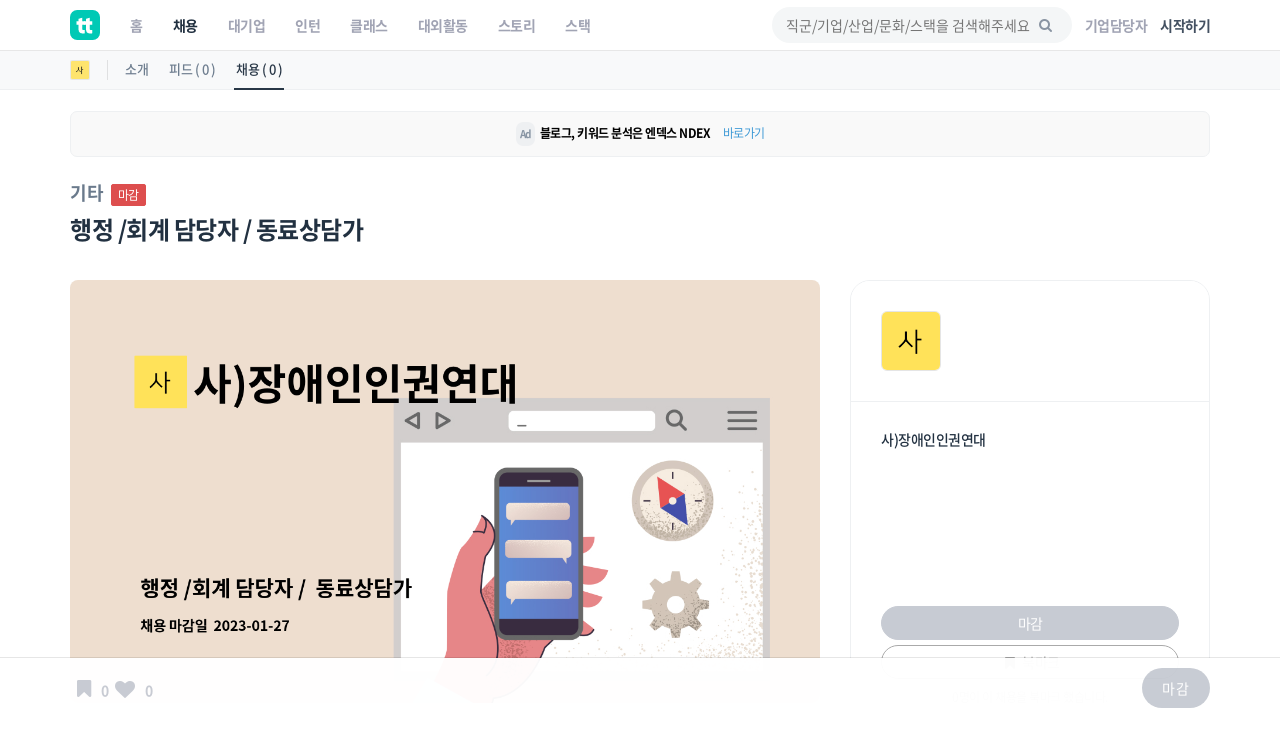

--- FILE ---
content_type: text/html; charset=UTF-8
request_url: https://www.theteams.kr/recruit/wanted/1887024
body_size: 40273
content:
<!DOCTYPE html>
<html lang="ko">
<head>
	<meta http-equiv="X-UA-Compatible" content="IE=edge">

	<meta name="naver-site-verification" content="03a49d352b96857e6766738866ca0a8acc6b1043" />
	<meta name="yandex-verification" content="76594995254fcc42" />

	<meta charset="utf-8">
	<meta name="viewport" content="width=device-width, initial-scale=1, maximum-scale=1, shrink-to-fit=no">

	<meta name="google-site-verification" content="r8TCIR7hTtfTh_x8vsS849kUrSsBmiDFL1fUEsJEffE" />
	<meta name="facebook-domain-verification" content="jhwvt8s4d9r13zqprv1a9q8u8ib8f8" />
	<link rel="alternate" hreflang="ko" href="https://www.theteams.kr/" />

						<title>사)장애인인권연대 : 행정 /회계 담당자 /  동료상담가 | 더팀스</title>
			
	<!-- appstore link -->
	<!-- <meta name="apple-itunes-app" content="app-id=1449948323">
	<meta property="al:ios:app_store_id" content="1449948323">
	<meta property="al:ios:app_name" content="더팀스"> -->
	<meta name="apple-itunes-app" content="app-id=1449948323">
	<meta name="google-play-app" content="app-id=com.theteams.android">

	<meta name="description" content="나와 맞는 스타트업, 강소기업, 중견기업의 기업문화를 더팀스에서 발견하세요!">
			<meta name="keywords" content=" 더팀스, 스타트업 채용, 기업문화, 스타트업 팀 빌딩, 스타트업 인턴, 인턴, 스타트업 투자, THE TEAMS, THETEAMS, theteams, 더팀즈, 중소기업 채용, 중견기업 채용, 대학교 창업 동아리, co-founder, startup, recruiting, career">
	

	<meta property="fb:app_id" content="1186339821395765"/>
	<meta property="og:url" content="https://www.theteams.kr/recruit/wanted/1887024">
	<link rel="canonical" href="https://www.theteams.kr/recruit/wanted/1887024">
	<meta property="og:locale" content="ko_KR">
	<meta property="og:type" content="website" />
	<!-- <meta property="og:image" content="https://www.theteams.kr/includes/img/og_thumbnail.png"> -->

	<!-- startup2021 임시 -->
			<meta property="og:image" content="https://www.theteams.kr/includes/uploads/recruit/사)장애인인권연대_20230113.png"/> <!--/favicon.png-->
		<meta property="og:title" content="행정 /회계 담당자 /  동료상담가 by 사)장애인인권연대"/>
		<meta property="og:site_name" content="더팀스"/>
		<meta property="og:description" content="커리어 성장을 위한 모든 정보, 더팀스" />
			<link rel="canonical" href="https://www.theteams.kr/recruit/wanted/1887024">

			
	<!-- smartbanner -->
	<meta name="smartbanner:title" content="더팀스 - 나만의 취업 기준을 완성하는 채용앱">
	<meta name="smartbanner:author" content="더팀스">
	<meta name="smartbanner:price" content="FREE">
	<meta name="smartbanner:price-suffix-apple" content=" - On the App Store">
	<meta name="smartbanner:price-suffix-google" content=" - In Google Play">
	<meta name="smartbanner:icon-apple" content="/includes/img/logo_round.svg">
	<meta name="smartbanner:icon-google" content="/includes/img/logo_round.svg">
	<meta name="smartbanner:button" content="앱에서 이용해보기">
	<meta name="smartbanner:button-url-apple" content="https://apps.apple.com/us/app/apple-store/id1449948323">
	<meta name="smartbanner:button-url-google" content="https://play.google.com/store/apps/details?id=com.theteams.android">
	<meta name="smartbanner:enabled-platforms" content="android,ios">
	<meta name="smartbanner:close-label" content="다음에 할게요">

	<link rel="stylesheet" href="/includes/lib/smartbanner/smartbanner.css?v=2046">
	<script src="/includes/lib/smartbanner/smartbanner.js?v=9184" type="84d48b5a0949d21d8089d74e-text/javascript"></script>

	<!-- app ios, android hide -->
	<style media="screen">
	.smartbanner{ display: none; }
	</style>
	<!-- Favicons-->
			<link rel="shortcut icon" href="https://www.theteams.kr/includes/img/favicon.png" type="image/x-icon">
		<link rel="apple-touch-icon" type="image/x-icon" href="https://www.theteams.kr/includes/img/icon_57.png">
		<link rel="apple-touch-icon" type="image/x-icon" sizes="72x72" href="https://www.theteams.kr/includes/img/icon_72.png">
		<link rel="apple-touch-icon" type="image/x-icon" sizes="114x114" href="https://www.theteams.kr/includes/img/icon_114.png">
		<link rel="apple-touch-icon" type="image/x-icon" sizes="120x120" href="https://www.theteams.kr/includes/img/icon_120.png">
		<link rel="apple-touch-icon" type="image/x-icon" sizes="144x144" href="https://www.theteams.kr/includes/img/icon_144.png">
	

	<!-- BASE CSS -->
	<link href="https://www.theteams.kr/includes/css/base.css?v=292" rel="stylesheet">

	<!-- SPECIFIC CSS -->
	<link href="https://www.theteams.kr/includes/css/tabs.css?v=92" rel="stylesheet">

	<link rel="stylesheet" type="text/css" href="https://www.theteams.kr/includes/css/v2/common.css?v=5793"/>
	<link rel="stylesheet" type="text/css" href="https://www.theteams.kr/includes/css/v2/section.css?v=609"/>

	<!-- Modernizr -->
	<script src="https://www.theteams.kr/includes/js/modernizr.js" type="84d48b5a0949d21d8089d74e-text/javascript"></script>

	<!--[if lt IE 9]>
	<script src="https://www.theteams.kr/includes/js/html5shiv.min.js"></script>
	<script src="https://www.theteams.kr/includes/js/respond.min.js"></script>
	<![endif]-->

	<!-- Common scripts -->
	<script src="https://www.theteams.kr/includes/js/jquery-1.11.2.min.js" type="84d48b5a0949d21d8089d74e-text/javascript"></script>

	<!-- validate -->
	<script src="https://www.theteams.kr/includes/js/validate.js" type="84d48b5a0949d21d8089d74e-text/javascript"></script>
	<script src="https://www.theteams.kr/includes/js/tabs.js" type="84d48b5a0949d21d8089d74e-text/javascript"></script>
	<script src="https://www.theteams.kr/includes/js/device.min.js" type="84d48b5a0949d21d8089d74e-text/javascript"></script>

	<script async src="https://pagead2.googlesyndication.com/pagead/js/adsbygoogle.js" type="84d48b5a0949d21d8089d74e-text/javascript"></script>
	<script type="84d48b5a0949d21d8089d74e-text/javascript">
	(adsbygoogle = window.adsbygoogle || []).push({
		google_ad_client: "ca-pub-3771462751773908",
		enable_page_level_ads: true
	});
	</script>


	
		<script type="84d48b5a0949d21d8089d74e-text/javascript">
		// (function(h,o,t,j,a,r){
		// h.hj=h.hj||function(){(h.hj.q=h.hj.q||[]).push(arguments)};
		// h._hjSettings={hjid:240038,hjsv:5};
		// a=o.getElementsByTagName('head')[0];
		// r=o.createElement('script');r.async=1;
		// r.src=t+h._hjSettings.hjid+j+h._hjSettings.hjsv;
		// a.appendChild(r);
		// })(window,document,'//static.hotjar.com/c/hotjar-','.js?sv=');
		</script>

		<!-- GA -->
		<script type="84d48b5a0949d21d8089d74e-text/javascript">
		(function(i,s,o,g,r,a,m){i['GoogleAnalyticsObject']=r;i[r]=i[r]||function(){
			(i[r].q=i[r].q||[]).push(arguments)},i[r].l=1*new Date();a=s.createElement(o),
			m=s.getElementsByTagName(o)[0];a.async=1;a.src=g;m.parentNode.insertBefore(a,m)
		})(window,document,'script','//www.google-analytics.com/analytics.js','ga');
		ga('create', 'UA-71253628-1', 'auto');
		ga('send', 'pageview');
		</script>

					<!-- Google Tag Manager -->
			<noscript><iframe src="//www.googletagmanager.com/ns.html?id=GTM-NXS93H"
				height="0" width="0" style="display:none;visibility:hidden"></iframe></noscript>
				<script type="84d48b5a0949d21d8089d74e-text/javascript">(function(w,d,s,l,i){w[l]=w[l]||[];w[l].push({'gtm.start':
				new Date().getTime(),event:'gtm.js'});var f=d.getElementsByTagName(s)[0],
				j=d.createElement(s),dl=l!='dataLayer'?'&l='+l:'';j.async=true;j.src=
				'//www.googletagmanager.com/gtm.js?id='+i+dl;f.parentNode.insertBefore(j,f);
			})(window,document,'script','dataLayer','GTM-NXS93H');</script>
			<!-- End Google Tag Manager -->
		
		<!-- Global site tag (gtag.js) - Google Ads: 372947567 --> <script async src="https://www.googletagmanager.com/gtag/js?id=AW-372947567" type="84d48b5a0949d21d8089d74e-text/javascript"></script> <script type="84d48b5a0949d21d8089d74e-text/javascript"> window.dataLayer = window.dataLayer || []; function gtag(){dataLayer.push(arguments);} gtag('js', new Date()); gtag('config', 'AW-372947567'); </script>

		<!-- Facebook Pixel Code -->
		<script type="84d48b5a0949d21d8089d74e-text/javascript">
		!function(f,b,e,v,n,t,s){if(f.fbq)return;n=f.fbq=function(){n.callMethod?
			n.callMethod.apply(n,arguments):n.queue.push(arguments)};if(!f._fbq)f._fbq=n;
			n.push=n;n.loaded=!0;n.version='2.0';n.queue=[];t=b.createElement(e);t.async=!0;
			t.src=v;s=b.getElementsByTagName(e)[0];s.parentNode.insertBefore(t,s)}(window,
				document,'script','//connect.facebook.net/en_US/fbevents.js');

				fbq('init', '743197732477790');
				fbq('track', "PageView");
				fbq('track', 'ViewContent');
				</script>
				<noscript><img height="1" width="1" style="display:none"
					src="https://www.facebook.com/tr?id=743197732477790&ev=PageView&noscript=1"
					/></noscript>
					<!-- End Facebook Pixel Code -->

					<!-- naver A -->
					<script type="84d48b5a0949d21d8089d74e-text/javascript" src="//wcs.naver.net/wcslog.js"></script>
					<script type="84d48b5a0949d21d8089d74e-text/javascript">
					if(!wcs_add) var wcs_add = {};
					wcs_add["wa"] = "23d5b890bbe1e8";
					wcs_do();
					</script>
					<!-- end naver A -->

					
					
					<!-- /* Background pattern from Toptal Subtle Patterns */ -->
				</head>
<body>

<div id="fb-root"></div>
<style>
.tt_navbar {
  background: #fff;
  z-index: 100000;
}

.tt_navbar .navbar-brand {
  float: inherit;
  padding: 10px 15px;
}

.tt_navbar .navbar-nav>li>a {
  color: var(--color-gray);
}

.tt_navbar .navbar-nav>.active>a,
.tt_navbar .navbar-nav>.active>a:focus,
.tt_navbar .navbar-nav>.active>a:hover {
  color: var(--text_color_dark_black);
  background: none;
}

.tt_navbar .navbar-toggle {
  float: inherit;
  margin-left: 15px;
  margin-right: 0;
  border: none;
  padding-left: 0;
  padding-right: 0;
}

.tt_navbar .navbar-toggle:focus,
.tt_navbar .navbar-toggle:hover {
  background: #fff;
}

.tt_navbar .navbar-collapse {
  width: 100%;
  margin: 0;
  /* padding: 0 !important; */
  /* overflow-x: hidden !important; */
}

.tt_navbar .menu_right {
  height: 50px;
  list-style: none;
  margin: 0;
  display: flex;
  align-items: center;
  /* margin: 0; */
}

.tt_navbar .input_search {
  width: 100%;
  background: var(--color-light-gray);
  border: none;
  border-radius: 50px;
  height: 36px;
  font-size: 14px;
  padding-left: 14px;
  padding-right: 39.2px;
  outline: none;
}

.tt_navbar .input_search:placeholder {
  color: #A1A4B4;
}

.tt_navbar .tt-menu.tt-open {
  position: fixed !important;
  top: 50px !important;
  width: 100%;
  min-height: 200px;
  background: #fff;
  padding-top: 10px;
  padding-bottom: 10px;
}

.tt_navbar .twitter-typeahead {
  width: 100%;
}

.tt_navbar .badge_search {
  color: var(--color-dark-gray);
  border: 1px solid #6A7A8C;
  width: fit-content;
  font-size: 12px;
  border-radius: 50px;
  padding: 5px 15px;
  margin-right: 5px;
  cursor: pointer;
  display: inline-block;
  margin-top: 10px;
}

.tt_navbar .cancel {
  white-space: nowrap;
  margin-right: 10px;
}

.tt_navbar .input_search_container {
  display: flex;
  align-items: center;
  height: 50px;
}

.tt_navbar .input_search_container #bloodhound {
  width: 100%;
}

.tt_navbar .input_with_icon {
  position: relative;
}

.tt_navbar .input_with_icon i {
  position: absolute;
  right: 16px;
  z-index: 999;
  line-height: 36px;
  /* color: var(--color-gray); */
  color: #8994A2;
  margin-top: -1px;
}

.tt_navbar .keyword_container {
  padding-top: 13px;
  padding-bottom: 20px;
}

.tt_navbar .keyword_container .history_container p,
.tt_navbar .keyword_container .popular_container p {
  margin-bottom: 0;
}

.tt_navbar .keyword_container .history_container {
  margin-bottom: 20px;
}


.tt_navbar .icon_search_mobile i {
  font-size: 18px;
  color: #8794A3;
}

.nav_position_profile {
  line-height: 2 !important;
}

.open .nav_position_profile img {
  border: 2px solid rgba(0,0,0,0.1);
}
@media (max-width: 768px) {
  .tt_navbar .icon_search_web {
    display: none;
  }

  .tt_navbar .icon_search_mobile {
    display: block;
  }
}

@media (min-width: 768px) {
  .tt_navbar .icon_search_web {
    display: block;
    width: 300px;
  }

  .tt_navbar .icon_search_mobile {
    display: none;
  }
}
</style>

<style>
  .alert-google-chrome {
    background: #0AC0AE;
    color: #fff;
    margin-bottom: 0;
    border-radius: 0;
  }

  .alert-google-chrome a {
    color: #fff;
  }

  .alert-google-chrome .logo_container {
    /* font-size: 14px; */
    text-align: left;
  }

  .alert-google-chrome .text_container {
    font-size: 16px;
    text-align: center;
  }

  .alert-google-chrome .close_container {
    font-size: 14px;
    text-align: right;
    color: #C7FFF9;
  }

  @media (max-width: 992px) {
    .alert-google-chrome .logo_container {
      display: none;
    }

    .alert-google-chrome .close_container .close_text {
      display: none;
    }
  }
</style>


<nav class="navbar navbar-default navbar-fixed-top tt_navbar">
  <div class="container nav_container">
    <div class="navbar-header">
      <button type="button" class="navbar-toggle collapsed" data-toggle="collapse" data-target="#bs-example-navbar-collapse-1" aria-expanded="false">
        <span class="icon-bar no-before"></span>
        <span class="icon-bar no-before"></span>
        <span class="icon-bar no-before"></span>
      </button>
      <a class="navbar-brand" href="/">
        <img src="/includes/img/logo_round.svg" width="30" height="30">
      </a>
    </div>

    <div class="pull-right">
      <ul class="menu_right" style="padding-left: 0;">
        <li class="icon_search_web">
          <div class="input_with_icon">
            <i class="icon-search"></i>
            <input class="typeahead ellipsis-1 input_search toggle_nav_search" type="text" placeholder="직군/기업/산업/문화/스택을 검색해주세요" value="">
          </div>
        </li>
        <li class="icon_search_mobile">
          <i class="icon-search toggle_nav_search"></i>
        </li>
                  <li>
            <a href="/about/overview" class="text_color_gray" style="padding-left: 13px; padding-right: 13px;"><b>기업담당자</b></a>
          </li>
          <li>
            <a href="#tlogin" class="text_color_dark_gray"><b>시작하기</b></a>
          </li>
              </ul>
    </div>

    <div class="collapse navbar-collapse" id="bs-example-navbar-collapse-1">
      <ul class="nav navbar-nav text-center">
        <li ><a href="/"><b>홈</b></a></li>
        <li class="active"><a href="/recruit"><b>채용</b></a></li>
        <li ><a href="/recruit_big"><b>대기업</b></a></li>
        <li ><a href="/intern"><b>인턴</b></a></li>
        <li ><a href="/prime"><b>클래스</b></a></li>
        <li ><a href="/activities"><b>대외활동</b></a></li>
        <li ><a href="/story"><b>스토리</b></a></li>
        <li ><a href="/stack"><b>스택</b></a></li>
      </ul>
    </div>
  </div>

  <div class="container search_container" style="display: none;">
    <div class="input_search_container">
      <button type="button" class="all-unset cancel toggle_nav_search">취소</button>
      <div id="bloodhound">
        <form action="/results" method="get" id="search">
          <div class="input_with_icon">
            <i class="icon-search" onclick="if (!window.__cfRLUnblockHandlers) return false; enterkey('button')" data-cf-modified-84d48b5a0949d21d8089d74e-=""></i>
            <input class="typeahead ellipsis-1 input_search" type="text" placeholder="직군/기업/산업/문화/스택을 검색해주세요" name="search_query" onkeyup="if (!window.__cfRLUnblockHandlers) return false; enterkey('input')" value="" data-cf-modified-84d48b5a0949d21d8089d74e-="">
          </div>
        </form>
      </div>
    </div>
    <div class="keyword_container">
      <div class="history_container">
        <p><b>최근 검색어</b><button class="all-unset pull-right" onclick="if (!window.__cfRLUnblockHandlers) return false; removeAllSearchHistory()" style="color: #C8CBD2;" data-cf-modified-84d48b5a0949d21d8089d74e-="">지우기</button></p>
        <div></div>
      </div>
      <div class="popular_container">
        <p><b>어제 가장 많이 검색한 키워드</b></p>
        <div></div>
      </div>
    </div>
  </div>

  <!-- <div class="alert alert-google-chrome alert-dismissible" style="display: none;">
    <div class="container">
      <div class="row">
        <div class="col-md-2 logo_container">
          <img src="/includes/img/theteams_logo_w.png" style="width: 82px; margin-bottom: 4px; margin-left: 10px;">
        </div>
        <div class="col-md-8 text_container">
          <b class="font-size-16"><a href="https://www.google.co.kr/chrome/?brand=CHBD&gclid=EAIaIQobChMIj-Ot8MHi6gIVQteWCh0m2AyQEAAYASAAEgJ_wfD_BwE&gclsrc=aw.ds" target="_blank"><u>Google Chrome 브라우저</u></a>로 더 빠르고 쾌적한 환경에서 이용하세요!</b>
        </div>
        <div class="col-md-2 close_container">
          <span class="close_text">3일 동안 보지 않기</span><a href="#" class="close" data-dismiss="alert" aria-label="close">&times;</a>
        </div>
      </div>
    </div>
  </div> -->
</nav>

<!-- 추후에 고쳐서, 다시 올림 -->
<!-- <div class="alert alert-notice1 alert-dismissible" role="alert">
  <p style="font-size: 12px; font-weight: 700;">웹 알림 설정</p>
  <p style="font-size: 12px; color: #99a5a8; margin-top:-4px;">새 소식 받아보기<img src="/includes/img/emoji/emoji_fairy.svg" style="margin-left:3px; margin-top: -3px; width: 15px;" alt="alert icon"></p>
</div> -->

<script src="https://www.theteams.kr/includes/js/typeahead/dist/typeahead.bundle.min.js" type="84d48b5a0949d21d8089d74e-text/javascript"></script>
<script src="https://www.theteams.kr/includes/js/nav.js?v=862728" type="84d48b5a0949d21d8089d74e-text/javascript"></script> <!---->
<script type="84d48b5a0949d21d8089d74e-text/javascript">
  var mobile_search_act = 0;

  $(document).on('click','.nav_search_mobile_i',function(){
  	mobile_search_act = !mobile_search_act;
  	if (mobile_search_act) {
  		$('.nav_search_mobile_i').css({ color: '#000'	});
  		$('.search_nav').attr('style','display: block !important');
  	}else{
  		$('.nav_search_mobile_i').css({	color: '#aaa'	});
  		$('.search_nav').attr('style','display: none');
  	}
  });

  $(document).ready(function(){
  	// 모바일 사이드바
  	// when opening the tn_sidebar
  	$('#tn_sidebarCollapse').on('click', function () {
  		// open tn_sidebar
  		$('#tn_sidebar').addClass('active');
  		$('#tn_sidebar').attr('style','box-shadow: 3px 3px 3px rgba(0, 0, 0, 0.2)');
  		// fade in the tt-overlay
  		$('.tt-overlay').fadeIn();
  		$('.collapse.in').toggleClass('in');
  		// $('a[aria-expanded=true]').attr('aria-expanded', 'false');
  	});

  	// if tn_dismiss or tt-overlay was clicked
  	$('#tn_dismiss, .tt-overlay').on('click', function () {
  		// hide the tn_sidebar
  		$('#tn_sidebar').removeClass('active');
  		$('#tn_sidebar').attr('style','box-shadow: none');
  		// fade out the tt-overlay
  		$('.tt-overlay').fadeOut();
  	});
  });
</script>
<script type="84d48b5a0949d21d8089d74e-text/javascript">
  $(document).ready(function(){
    //최근 검색 키워드 가져오기
    var searchHistory = JSON.parse(localStorage.getItem("searchHistory"));
    if(searchHistory) {
      for (var i = searchHistory.length -1; i >= 0; i--) {
        $('.history_container>div').append('<div class="badge_search" style="border: 1px solid #E9EBEE;"><span onclick="setInputValue(\'' + searchHistory[i].keyword +'\')">' + searchHistory[i].keyword + '</span><i class="icon-cancel" onclick="removeSearchHistory(this, ' + i + ')"></i></div>');
      }
    }

    //어제 가장 많이 검색한 키워드 가져오기
    $.ajax({
     type : "POST",
     dataType: "JSON",
     url : '/api/get_popular_keyword',
     success : function(data){
       var html = '';
       for (var i = 0; i < data.search_log.length; i++) {
         html += '<div class="badge_search" onclick="setInputValue(\'' + data.search_log[i] +'\')">' + data.search_log[i] + '</div>';
       }
       $('.popular_container>div').html(html);
     },
     error: function(request, status, error) {
       console.log("code:"+request.status+"\n"+"message:"+request.responseText+"\n"+"error:"+error);
     },
   });

   //검색바 토글
   $('.toggle_nav_search').on('click', function () {
     $('.nav_container').toggle();
     $('.search_container').toggle();

     if($('.search_container').is(":visible")) {
       $('input[name=search_query]').focus().setCursorPosition ( $("input[name=search_query]").val().length );
       $('.tt-overlay').fadeIn();
     } else {
       $('.tt-overlay').fadeOut();
       $('input[type=text].toggle_nav_search').val($('input[name=search_query]').val());
     }
   });

   $('.tt-overlay').on('click', function () {
     $('.tt-overlay').fadeOut();
     $('input[type=text].toggle_nav_search').val($('input[name=search_query]').val());
     $('.nav_container').toggle();
     $('.search_container').toggle();
   });
  });

  $.fn.setCursorPosition = function(pos) {
    this.each(function(index, elem) {
      if (elem.setSelectionRange) {
        elem.setSelectionRange(pos, pos);
      } else if (elem.createTextRange) {
        var range = elem.createTextRange();
        range.collapse(true);
        range.moveEnd('character', pos);
        range.moveStart('character', pos);
        range.select();
      }
    });
    return this;
  };

  function setInputValue(keyword) {
    $('input[name=search_query]').val(keyword);
    addSearchHistory(keyword);
    location.href = "/results?search_query=" + keyword;
  }

  function enterkey(kind) {
    if(kind == 'button') {
      addSearchHistory($('input[name=search_query]').val().trim());
      $( "form#search" ).submit();
    } else if(kind == 'input') {
      if (window.event.keyCode == 13) {
        addSearchHistory($('input[name=search_query]').val().trim());
        $( "form#search" ).submit();
      }
    }
  }

  function addSearchHistory(keyword) {
    var searchHistory = (JSON.parse(localStorage.getItem("searchHistory")) || []).slice(-9);
    var pushFlag = true;

    searchHistory.forEach(function(currentValue, index, array) {
      if(currentValue.keyword == keyword) {
        searchHistory.push(searchHistory.splice(index, 1)[0]);
        pushFlag = false;
      }
    });

    if(pushFlag) {
      searchHistory.push({
        'keyword': keyword,
      });
    }

    localStorage.setItem("searchHistory", JSON.stringify(searchHistory));
  }


  function removeSearchHistory(obj, idx) {
    var searchHistory = JSON.parse(localStorage.getItem("searchHistory"));

    searchHistory.splice(idx, 1);
    searchHistory = JSON.stringify(searchHistory);
    localStorage.setItem("searchHistory", searchHistory);
    $(obj).parent().remove();
  }

  function removeAllSearchHistory() {
    localStorage.removeItem("searchHistory");
    $('.history_container>div').html('');
  }

  // 추천 검색어
  const searchIndexes = new Bloodhound({
    datumTokenizer: datum => Bloodhound.tokenizers.whitespace(datum.value),
    queryTokenizer: Bloodhound.tokenizers.whitespace,
    remote: {
      url: '/api/get_search_indexes?query=%QUERY',
      wildcard: '%QUERY',
      filter: data => $.map(data.indexes, index => ({
        value: index.si_keyword
      }))
    }
  });

  searchIndexes.initialize();

  $('.typeahead').typeahead(null, {
    displayKey: 'value',
    source: searchIndexes.ttAdapter(),
    templates: {
      suggestion: function(data){
        return '<div class="container font-size-16 text_color_dark_gray" style="padding-top: 10px; cursor: pointer;" onclick="setInputValue(\'' + data.value + '\')">' + data.value + '<hr style="margin: 10px 0 0 0;"/></div>';
      }
    },
  });
</script>

<script type="84d48b5a0949d21d8089d74e-text/javascript">
  function setCookie(cname, value, expire) {
     var todayValue = new Date();
     todayValue.setDate(todayValue.getDate() + expire);
     document.cookie = cname + "=" + encodeURI(value) + "; expires=" + todayValue.toGMTString() + "; path=/;";
  }

  function getCookie(name) {
   var cookieName = name + "=";
   var x = 0;
   while ( x <= document.cookie.length ) {
      var y = (x+cookieName.length);
      if ( document.cookie.substring( x, y ) == cookieName) {
         if ((lastChrCookie=document.cookie.indexOf(";", y)) == -1)
            lastChrCookie = document.cookie.length;
         return decodeURI(document.cookie.substring(y, lastChrCookie));
      }
      x = document.cookie.indexOf(" ", x ) + 1;
      if ( x == 0 )
         break;
      }
   return "";
  }

  function getBrowserType(){ //브라우저 체크
    var agt = navigator.userAgent.toLowerCase();
    if (agt.indexOf("chrome") != -1) return 'Chrome';
    if (agt.indexOf("opera") != -1) return 'Opera';
    if (agt.indexOf("staroffice") != -1) return 'Star Office';
    if (agt.indexOf("webtv") != -1) return 'WebTV';
    if (agt.indexOf("beonex") != -1) return 'Beonex';
    if (agt.indexOf("chimera") != -1) return 'Chimera';
    if (agt.indexOf("netpositive") != -1) return 'NetPositive';
    if (agt.indexOf("phoenix") != -1) return 'Phoenix';
    if (agt.indexOf("firefox") != -1) return 'Firefox';
    if (agt.indexOf("safari") != -1) return 'Safari';
    if (agt.indexOf("skipstone") != -1) return 'SkipStone';
    if (agt.indexOf("msie") != -1) return 'Internet Explorer';
    if (agt.indexOf("rv:11.0") != -1) return 'Internet Explorer';
    if (agt.indexOf("netscape") != -1) return 'Netscape';
    if (agt.indexOf("mozilla/5.0") != -1) return 'Mozilla';
  }

  if(getBrowserType() != 'Chrome' && getBrowserType() != 'Safari') {
    if(!getCookie('close-alert-google-chrome')) {
      $('.alert-google-chrome').show();
    }
  }

  $('.alert-google-chrome').on('close.bs.alert', function () {
    setCookie("close-alert-google-chrome", true, 3);
  });
</script>

<div class="tt-overlay"></div>
<script type="84d48b5a0949d21d8089d74e-text/javascript">
  var filter = "win16|win32|win64|mac|macintel";
  if( navigator.platform ){
    if(!(filter.indexOf(navigator.platform.toLowerCase())<0)){ //pc일 경우.
      /*토큰 값이 없으면 보여주기.*/
          }
  }
</script>
<style>
.rec_like_sq_textbub::before {
	content: "";
	position: absolute;
	right: 100%;
	top: 10px;
	left: 8px;
	width: 0;
	height: 0;
	border-top: 5px solid transparent;
	border-right: 8px solid #f1f1f1;
	border-bottom: 5px solid transparent;
}
/* 지원시, 이력서 포함 디자인 일시적 수정. */
.pub_md_checkbox{
	height: 44px;
}
.plupload_header{
	display: none;
}
.myp_upload_section{
	display:none;
}
.myp_resume_option_choice{
	display:block;
	margin-top:0px;
}
.tm_company_follow_bookmark_reverse{
	background: #ABABAB;
	border-color: #aaa;
	color: #ccc;
}
.read_more1, .read_more2, .read_more3{
	max-height: 150px;
	overflow:hidden;

}
.nav-toggle, .nav-toggle2, .nav-toggle3{
	cursor:pointer;
	color:#00bcbd;
}
.gradient, .gradient2, .gradient3{
	display: block;
	position: absolute;
	bottom: 17px;
	left: 0px;
	right: 0px;
	z-index: 1;
	height: 122px;
	/* margin-bottom:8px; */
	background: -webkit-linear-gradient( top, rgba( 255,255,255,0) 5%, rgba( 255,255,255,.95) 95%);
	background: linear-gradient( to bottom, rgba( 255,255,255,0) 5%, rgba( 255,255,255,.95) 95%);
}

.camp_card {
  border-radius: 16px;
  border: 1px solid #dedede;
  overflow: hidden;
  margin-bottom: 14px;
}

@media(min-height:768px){
	.tm_apply_nav{
		display : none;
	}

	.mobile_block {
		display:none;
	}
}
@media(max-width:768px){
	.rc_wanted_style_mtop{
		margin-top:10px;
	}
	.mobile_hidden{
		display : none;
	}
	.mobile_block {
		display: block;
	}

	.tm_apply_nav{
		display : block;
	}

	.url_container .col-sm-2,
	.email_container .col-sm-2 {
		margin-top: 16px !important;
	}

}

@media (min-width:768px){
	.url_container .col-sm-2,
	.email_container .col-sm-2 {
		padding-left: 16px !important;
	}
}

.guide_emoji {
  width: 24px;
  height: auto;
}
#sidebar-container {
    position: static;
}

.disabled_container {
	background: #EBEBEB;
}
</style>
<link rel="stylesheet" type="text/css" href="https://www.theteams.kr/includes/css/teams.css?v=922"/>
<link rel="stylesheet" type="text/css" href="https://www.theteams.kr/includes/js/slick/slick.css"/>
<link rel="stylesheet" type="text/css" href="https://www.theteams.kr/includes/js/slick/slick-theme.css"/>
<link rel="stylesheet" type="text/css" href="https://www.theteams.kr/includes/js/zoom/css/zoom.css"/>
<link href="https://www.theteams.kr/includes/js/plupload/js/jquery.plupload.queue/css/jquery.plupload.queue.css" rel="stylesheet">
<link rel="stylesheet" type="text/css" href="https://cdnjs.cloudflare.com/ajax/libs/Swiper/5.4.2/css/swiper.min.css"/>

<script type="84d48b5a0949d21d8089d74e-text/javascript" src="https://ssl.pstatic.net/adimg3.search/adpost/js/adpost_show_ads_v2.min.js"></script>



<div class="top_nav_black"></div>

<div class="side_nav_settings_wrap">
	<div class="container">
		<div class="side_nav_setting_profile_wrap">
			<div class="side_nav_setting_profile_link">
				<img src="https://www.theteams.kr/includes/uploads/company_profile/사)장애인인권연대_20230113.png" alt="" class="side_nav_setting_profile">
			</div>
		</div>
		<ul class="nav nav-tabs">
			<li class="side_nav_set_list_tab_li "><a class="side_nav_set_list_a" href="/teams/847688">소개</a></li>
			<li class="side_nav_set_list_tab_li "><a class="side_nav_set_list_a" href="/teams/847688/feeds">피드 ( 0 )</a></li>
			<li class="side_nav_set_list_tab_li active"><a class="side_nav_set_list_a" href="/teams/847688/recruits">채용 ( 0 )</a></li>
		</ul>
	</div>
</div>

<style media="screen">
	/* 2020-06-09 */
	.tm_main_slider_text {
		margin-left: 0;
		margin-top: 0;
		color: #8794A3;
	}
	.tm_slider_img_round {
		border-radius: 20px;
		transition: all .2s ease-out!important;
	}
	.tm_slider_img_round:hover {
		box-shadow: 0 2px 8px rgb(77, 89, 105);
	}
	.swiper-container {
		overflow: visible;
	}
	.tm_main_common_design01 {
		border-radius: 20px;
		transition: all .2s ease-out!important;
	}
	.tm_main_common_design01:hover{
		box-shadow: 0 2px 8px rgb(232, 233, 236);
		-ms-transform: translateY(-1px);
		transform: translateY(-1px);
	}
	ul.tm_profile_list:hover {
		border-radius: 20px;
	}
	.tm_slider_overflow {
		overflow: hidden;
	}
	.tm_recruit_inline_block {
		display: inline-block;
		margin-right: 10px;
	}
	.tm_recruit_nav_link {
		font-size: 16px;
		font-weight: bold;
		margin-right: 10px;
	}
	.tm_recruit_nav_link_active {
		border-bottom: 2px solid #3f9ad6;
	}
	.tm_footer_info_wrap {
		background: #f1f1f1;
		border-radius: 20px;
		padding-top: 30px;
		padding-bottom: 30px;
	}
	.tm_mgt_title {
		font-size: 24px;
		font-weight: bold;
		margin-bottom: 38px;
	}
	.tm_mgt_title2 {
		font-size: 24px;
		font-weight: bold;
		margin-bottom: 38px;
	}
	.tm_info_header_height {
		height: auto;
		display: block;
		border-radius: 20px;
		overflow: hidden;
	}
	.tm_info_header_round {
		margin-top: 60px;
	}
	.tm_company_info_numbers {
	}
	.sub_header_zindex {
		z-index: 99;
	}
	.tm_info_title_container_pdt {
		padding-top: 100px;
	}
	.tm_company_follow_overlay {
		background: rgba(0, 188, 189, 0.3);
	}
	.tm_company_unfollow {
		color: #aaa;
		border-color: #aaa;
	}
  .rc_categories_name {
    margin-top: 26px;
    margin-right: 5px;
    color: #6A7A8C;
    display: inline-block;
    font-size: 18px;
    font-weight: bold;
  }
  .tm_company_follow_rec_apply {
    background: #00BCBD;
    color: #fff;
  }
  .tm_company_follow_bookmark {
    /* background: #00BCBD; */
    border-color: #aaa;
    color: #aaa;
  }
  .tm_company_follow_bookmark:hover {
    background: #aaa;
    border-color: #aaa;
    color: #fff;
  }
  .rc_bookmark_text {
    font-size: 12px;
    text-align: center;
    color: #aaa;
    display: block;
    margin-bottom: 0px;
    margin-top: 4px;
  }
  .tm_main_company_info_wrap {
    height: auto;
  }
  .rc_mgt20 {
    margin-top: 20px;
  }
</style>

<div class="tm_white_main_wrap ">
	<div class="container">

		<!-- 스타트업 온라인 채용박람회 -->
		<style media="screen">
		#confetti_event {
			display: flex;
			align-items: center;
			justify-content: center;
		}
		.startupfair_wb {
			background-image: url('https://theteams.kr/includes/uploads/partner_files/megastudyacademy_service_pm_pc3.png');
			/* background-size: cover;  */
			background-size:contain;
			background-position:center;
			background-repeat: no-repeat;
			border-radius: 20px; border: 1px solid #e0e5eb; height:70px;
			margin-top: 10px;
		}

		.ad_img_samsung {
			background-image: url('https://www.theteams.kr/includes/img/ad/recruit_web_samsung_academy.jpg');
			background-size:contain;
			background-position:center;
			background-repeat: no-repeat;
			border-radius: 20px;
			/* border: 1px solid #e0e5eb; */
			/* height:70px; */
			margin-top: 10px;
			padding:23px;
		}


		@media (max-width: 576px) {
			.startupfair_wb {
				background-image: url('https://theteams.kr/includes/uploads/partner_files/megastudyacademy_service_pm_mo2.png');
				background-position: center;
				height: 60px;
			}

			.ad_img_samsung {
				background-image: url('https://www.theteams.kr/includes/img/ad/recruit_mobile_samsung_academy.jpg');
				background-position: center;
				height: 50px;
			}

		}
		</style>

			<!-- <div id="confetti_event">
		<div class="row" style="width:100%">
			<div class="col-xs-12 col-sm-12 col-md-12 col-lg-12 company_picture_1_container" style="padding:0;">
				<a href="" target="_blank">
					<div class="company_picture_1 "></div>
				</a>
			</div>
		</div>
	</div> -->

	
		<!-- <div class="" style=" margin-top:15px;">
		<a href="" target="_blank">
			<div class="box" style="padding:10px 16px; background:#F9F9F9; border:1px solid #EEF0F2; border-radius:7px;">
				<div class="" style="display:flex; justify-content: space-around; font-size:12px; align-items:baseline; white-space:nowrap; overflow:hidden;">
					<div class="" style="display:flex; align-items:baseline;">
						<div style="color:#8794A3; background:#EEF0F2; padding:2px 4px; border-radius:7px; white-space:nowrap; overflow:hidden; font-size:10px; margin-right:5px;">
							<b>Ad</b>
						</div>
						<div class="" style="white-space:nowrap; overflow:hidden;">
							<span style="color:#000;font-weight:bold"></span> <span>&nbsp;&nbsp;&nbsp; 바로가기</span>
						</div>
					</div>
				</div>
			</div>
		</a>
	</div> -->
		        <div class="" style=" margin-top:15px;">
                <a href="https://www.ndex.kr/?source=theteams" target="_blank">
                        <div class="box" style="padding:10px 16px; background:#F9F9F9; border:1px solid #EEF0F2; border-radius:7px;">
                                <div class="" style="display:flex; justify-content: space-around; font-size:12px; align-items:baseline; white-space:nowrap; overflow:hidden;">
                                        <div class="" style="display:flex; align-items:baseline;">
                                                <div style="color:#8794A3; background:#EEF0F2; padding:2px 4px; border-radius:7px; white-space:nowrap; overflow:hidden; font-size:10px; margin-right:5px;">
                                                        <b>Ad</b>
                                                </div>
                                                <div class="" style="white-space:nowrap; overflow:hidden;">
                                                        <span style="color:#000;font-weight:bold">블로그, 키워드 분석은 엔덱스 NDEX</span> <span>&nbsp;&nbsp;&nbsp; 바로가기</span>
                                                </div>
                                        </div>
                                </div>
                        </div>
                </a>
        </div>
        
	
	<script type="84d48b5a0949d21d8089d74e-text/javascript">
	const colors = [
		'#FF4143',
		'#50C5DC',
		'#F7B42E',
	];

	function createElements(root, elementCount) {
		return Array
		.from({ length: elementCount })
		.map((_, index) => {
			const element = document.createElement('div');
			element.classList = ['fetti'];
			const color = colors[index % colors.length];
			element.style['background-color']= color; // eslint-disable-line space-infix-ops
			element.style.width = '10px';
			element.style.height = '10px';
			element.style.borderTopLeftRadius = '10px';
			element.style.borderTopRightRadius = '8px';
			element.style.borderBottomLeftRadius = '6px';
			element.style.borderBottomRightRadius = '12px';
			element.style.position = 'absolute';
			element.style.opacity = 1;
			root.appendChild(element);
			return element;
		});
	}

	function randomPhysics(angle, spread, startVelocity) {
		const radAngle = angle * (Math.PI / 180);
		const radSpread = spread * (Math.PI / 180);
		return {
			x: 0,
			y: 0,
			wobble: Math.random() * 10,
			velocity: (startVelocity * 0.65) + Math.max(Math.random(), .35) * startVelocity,
			angle2D: -radAngle + ((0.5 * radSpread) - (Math.random() * radSpread)),
			angle3D: -(Math.PI / 4) + (Math.random() * (Math.PI / 2)),
			// angle3D: 0,
			tiltAngle: Math.random() * Math.PI
		};
	}

	function updateFetti(fetti, progress, decay) {
		/* eslint-disable no-param-reassign */
		fetti.physics.x += Math.cos(fetti.physics.angle2D) * fetti.physics.velocity;
		fetti.physics.y += Math.sin(fetti.physics.angle2D) * fetti.physics.velocity;
		fetti.physics.z += Math.sin(fetti.physics.angle3D) * fetti.physics.velocity;
		fetti.physics.wobble += 0.05;
		fetti.physics.velocity *= decay;
		fetti.physics.y += 3;
		fetti.physics.tiltAngle += 30.1;

		const { x, y, tiltAngle, wobble } = fetti.physics;
		const wobbleX = x + (10 * Math.cos(wobble));
		const wobbleY = y + (10 * Math.sin(wobble));
		const transform = `translate3d(${wobbleX}px, ${wobbleY}px, 0) rotateZ(${tiltAngle}deg)`;

		fetti.element.style.transform = transform;
		fetti.element.style.opacity = Math.min(1 - (progress * 4.2), 100 - y);

		/* eslint-enable */
	}

	function animate(root, fettis, decay) {
		const totalTicks = 200;
		let tick = 0;

		function update() {
			fettis.forEach((fetti) => updateFetti(fetti, tick / totalTicks, decay));

			tick += 1;
			if (tick < totalTicks) {
				requestAnimationFrame(update);
			} else {
				fettis.forEach((fetti) => root.removeChild(fetti.element));
			}
		}

		requestAnimationFrame(update);
	}

	function confetti(root, {
		angle = 90,
		decay = 0.88,
		spread = 120,
		startVelocity = 21,
		elementCount = 15
	} = {}) {
		const elements = createElements(root, elementCount);
		const fettis = elements.map((element) => ({
			element,
			physics: randomPhysics(angle, spread, startVelocity)
		}));
		animate(root, fettis, decay);
	}


	$(function() {
		$("#confetti_event").hover(function() {
			confetti($("#confetti_event")[0]);
		});
	});
</script>
	<div class="rc_categories_name">
		기타	</div>

	<div class="rec_done">마감</div> <!-- <div class="rec_time"><i class="icon-clock"></i> 1일전</div> -->
    
    
		<h3 class="tm_mgt_title">행정 /회계 담당자 /  동료상담가</h3>

	  <div class="row">
	    <div class="col-sm-8" id="main">
				<div class="row">
					<div class="col-md-12">
													<img src="https://www.theteams.kr/includes/uploads/recruit/사)장애인인권연대_20230113.png" class="tm_img_item_thumbnail img-responsive lazy" data-src="https://www.theteams.kr/includes/uploads/recruit/사)장애인인권연대_20230113.png" data-action="zoom" data-original="https://www.theteams.kr/includes/uploads/recruit/사)장애인인권연대_20230113.png" alt="사)장애인인권연대 - 행정 /회계 담당자 /  동료상담가 : 채용 메인 사진 (더팀스 제공)">
											</div>
				</div>

				<h3 class="tm_mgt_title rc_mgt20">모집 요강</h3>

				<div class="row">
					<div class="col-md-12">
						

			
			[직무내용]
			<pre>인사관리 
급여관리 / 4대보험
회계/정산

[사회복지조직운영 &gt; 사회복지조직 운영기획]
미션·비전수립하기,중장기전략수립하기,사업계획·예산수립하기,사업실적 분석·성과관리하기,지도·감사하기

[사회복지조직운영 &gt; 사회복지조직 인사관리]
인적자원 기획하기,인적자원 관리하기,인적자원 평가하기,슈퍼비전하기

[사회복지조직운영 &gt; 사회복지조직 재무관리]
회계 관리하기,예산집행하기

[사회복지조직운영 &gt; 사회복지조직 사무관리]
규정 관리하기,보안 관리하기,서식개발하기,위원회 관리하기

동료상담가는 초보도 가능합니다.
많은 지원 부탁 드림니다</pre><br>
			

			[근무시간 및 형태]<br/>
			
				주 5일 근무
			
			
			<br/>
			
				(오전) 9시 00분~(오후) 6시 00분
			
			
			
				<br />주소정근로시간 : 40시간
			


			<br/><br/><br/>

			[급여조건]<br/>
			    - 월급
				2100000원 이상
					
				
					<br/>- 상여금 : 120%
					
					(미 포함)
				
				
					<br/>- 면접 후 결정 가능
				



<br/><br/><br/>
		
			

			

			

			
			[자격면허]<br/>
			- 사회복지사2급<br/>
			- 회계관리
			

			

		
		

	

	
		<br/><br/><br/>[장애인채용희망여부]<br/>
		
			
			
			
			
				비희망
			
		
	

	
	<br/><br/><br/>[병역특례]<br/>
				
					
					- 비희망
				
			<br>

	<br>
	
	
	
	
	


					</div>
					<div class="col-md-12">
						<i class="icon-question" style="color:#8794A3;"></i>
						<a class="" href="#request" data-toggle="modal" role="button" style="color:#8794A3;border-bottom:1px solid #8794A3;">해당 채용 정보 문의 및 조회하기</a>

					</div>
				</div>

				<hr class="tm_hr_color">

									<script async src="https://pagead2.googlesyndication.com/pagead/js/adsbygoogle.js?client=ca-pub-3771462751773908" crossorigin="anonymous" type="84d48b5a0949d21d8089d74e-text/javascript"></script>
					<ins class="adsbygoogle"
						 style="display:block; text-align:center;"
						 data-ad-layout="in-article"
						 data-ad-format="fluid"
						 data-ad-client="ca-pub-3771462751773908"
						 data-ad-slot="4202775448"></ins>
					<script type="84d48b5a0949d21d8089d74e-text/javascript">
						 (adsbygoogle = window.adsbygoogle || []).push({});
					</script>
					<hr class="tm_hr_color">
				
				<h3 class="tm_mgt_title scrollfix">요약</h3>

				<div class="row">
					<div class="col-md-12">
						<div class="table-responsive">
							<table class="table table-striped">
								<tbody>
									<tr>
										<th colspan="2">채용 정보</th>
									</tr>
									<tr>
										<td>찾고 있는 업무</td>
										<td>
											기타											<!--  -->
										</td>
									</tr>
									<tr>
										<td>채용 형태</td>
										<td>경력</td>
									</tr>
									<tr>
										<td>채용 마감일</td>
										<td>

											<strong style="color: #EB3B5A;">
											2023-01-27										</strong>
										</td>
									</tr>
									<tr>
										<td>연봉 정보</td>
										<td>
											면접 후 결정										</td>
									</tr>
									<tr>
										</span><th colspan="2">특이사항</th>
									</tr>
																	</tbody>
							</table>
						</div>
					</div>
				</div>
	    </div>
			<div id="sidebar-container" class="col-sm-4 mobile_hidden" role="navigation">
	      <div id="sidebar">
					<div class="tm_main_company_info_wrap tm_main_common_design01">
						<div class="tm_company_info_numbers">
							<div class="tm_company_info_img_section">
								<img src="https://www.theteams.kr/includes/uploads/company_profile/사)장애인인권연대_20230113.png" alt=""  class="img-responsive tm_img_company_150">
							</div>
						</div>
						<div class="tm_company_info_short">
							<h2 class="tm_h2_title_company_info">사)장애인인권연대</h2>
							<p></p>
						</div>
						<div class="tm_company_info_button_wrap ">
							<div class="recruit_apply2" style="margin-bottom:5px;">
																	<a href="javascript:alert('지원이 마감 되었습니다.')" class="btn btn-primary btn-block tm_company_follow tm_company_follow_rec_apply" style="background: #C7CBD3;box-shadow: none;border-color:#c7cbd3;">마감</a>
															</div>

							<div class="remember_wrap">
																	<a href="#tlogin" class="btn btn-primary btn-block tm_company_follow tm_company_follow_bookmark"><i class="icon-bookmark"></i> 북마크</a>
								
							</div>
							<p class="rc_bookmark_text"><span class="remember_count">0</span>명이 이 채용을 북마크 했습니다.</p>
						</div>
					</div>
					<div class="" style=" margin-top:15px;">

												<a href="https://www.promote.kr/market?source=theteams_recruit_resume_submit">

							<div class="box" style="padding:10px 16px; background:#F9F9F9; border:1px solid #EEF0F2; border-radius:7px;">
								<div class="" style="display:flex; justify-content: space-around; font-size:12px; align-items:baseline; white-space:nowrap; overflow:hidden;">

									<div class="" style="display:flex; align-items:baseline;">
										<div style="color:#8794A3; background:#EEF0F2; padding:2px 4px; border-radius:7px; white-space:nowrap; overflow:hidden; font-size:10px; margin-right:5px;">
											<b>Ad</b>
										</div>
										<div class="" style="color:#223141; white-space:nowrap; overflow:hidden;">
											<b>내 자기소개서</b>, 이대로 제출해도 될까?										</div>
									</div>
									<div class="">
										더 알아보기
									</div>
								</div>


							</div>

						</a>

					</div>

	      </div>
	    </div>
			<!-- 모바일 화면 -->
			<div class="container mobile_block">

			<div class="row">
				<div class="col-sm-12">

					<div class="" style=" margin-top:8px;">

												<a href="https://www.promote.kr/market?source=theteams_recruit_resume_submit">

							<div class="box" style="padding:10px 16px; background:#F9F9F9; border:1px solid #EEF0F2; border-radius:7px;">
								<div class="" style="display:flex; justify-content: space-between; font-size:12px; align-items:baseline; white-space:nowrap; overflow:hidden;">

									<div class="" style="display:flex; align-items:baseline;">
										<div style="color:#8794A3; background:#EEF0F2; padding:2px 4px; border-radius:7px; white-space:nowrap; overflow:hidden; font-size:10px; margin-right:5px;">
											<b>Ad</b>
										</div>
										<div class="" style="color:#223141; white-space:nowrap; overflow:hidden;">
											<b>내 자기소개서</b>, 이대로 제출해도 될까?										</div>
									</div>
									<div class="">
										더 알아보기
									</div>
								</div>


							</div>

						</a>

					</div>

				</div>

					<div class="col-sm-12">
											<div class="visible-xs">
							<style>
    #powerLink.powerlink{letter-spacing: 0;font-family:-apple-system,BlinkMacSystemFont,helvetica,Apple SD Gothic Neo,sans-serif;font-size:10px;line-height:20px;border: 1px solid #ecf0f2;margin: 0;padding: 0;margin-top: 16px;transition: all ease .3s;background-color: #fff;width:100%; overflow:hidden;}
#powerLink.powerlink ul,ol{margin: 0;padding: 0;list-style: none;}
#powerLink.powerlink img{border:0;vertical-align:middle; margin: 0; padding: 0;}
#powerLink.powerlink em,cite{font-style:normal; margin: 0; padding: 0;}
#powerLink.powerlink a{color:inherit;text-decoration:none}
#powerLink.powerlink mark{color:inherit;font-weight:bold;background:none; padding: 0;}
#powerLink.powerlink .reg_link {float: right;font-size: 15px;color: #666;}
#powerLink.powerlink.pc .reg_link {font-size: 12px;}
#powerLink.powerlink .powerlink_list{margin-top:0px}
#powerLink.powerlink .powerlink_list .list_item{border-bottom:1px solid #ecf0f2;background-color:#fff;transition: all ease .3s;}
#powerLink.powerlink .powerlink_list .list_item:last-child{border:0}
#powerLink.powerlink .list_item .lst_cont{width:100%;padding:15px 18px 12px 18px;box-sizing:border-box}
#powerLink.powerlink .list_item .tit_wrap{overflow:hidden}
#powerLink.powerlink .list_item .txt_area{overflow:hidden}
#powerLink.powerlink .list_item .tit_area{display:inline-block;overflow:hidden;max-width:100%;vertical-align:top;border-bottom: 0px solid #0068c3}
#powerLink.powerlink .list_item .tit_area .tit{display:block;overflow:hidden;max-width:100%;margin-bottom:-1px;font-size:18px;line-height:1.65;font-weight:bold;color:#0068c3;text-overflow:ellipsis;white-space:nowrap}
#powerLink.powerlink .list_item .url_area{display:inline-block;vertical-align:middle;max-width:calc(100% - 51px);margin-top:1px;}
#powerLink.powerlink .list_item .url_area .url{display:inline-block;float:none;max-width:100%;font-size:14px;line-height:20px;font-weight:bold}
#powerLink.powerlink .list_item .url_area .url a{display:inline-block;max-width:100%;vertical-align:text-bottom;overflow:hidden;color:#0abe16;white-space:nowrap;text-overflow:ellipsis}
#powerLink.powerlink .list_item .icon_area {display:inline-block;margin-left:4px;}
#powerLink.powerlink .list_item .icon_area span img {height:auto;line-height:20px;vertical-align:text-bottom;}
#powerLink.powerlink .list_item .desc{position:relative;margin:8px 0 2px;font-size:16px;line-height:1.6;color:#424242;letter-spacing:-0.3px;-webkit-box-orient:vertical;-webkit-line-clamp:2;display: -webkit-box;}
#powerLink.powerlink.none-img .list_item .desc.up{display: none;}
#powerLink.powerlink.none-img .list_item .desc.down{display: -webkit-box;}
#powerLink.powerlink .list_item .desc.down{display: none;}
#powerLink.powerlink .list_item .desc{max-height: 50px; overflow:hidden}
#powerLink.powerlink .list_item.img_type .desc.up{display: -webkit-box;}
#powerLink.powerlink .list_item.img_type .desc.down{display: none;}
#powerLink.powerlink.none-img .list_item.img_type .desc.up{display: none;}
#powerLink.powerlink.none-img .list_item.img_type .desc.down{display: -webkit-box;}
#powerLink.powerlink.pc.none-img .list_item .desc.down{display: block;overflow: hidden;text-overflow: ellipsis;white-space: nowrap;}
#powerLink.powerlink.pc .list_item .desc.down{display: block;overflow: hidden;text-overflow: ellipsis;white-space: nowrap;}
#powerLink.powerlink.pc .list_item .desc.up{display: none;}
#powerLink.powerlink .list_item .desc.down{display: none;}
#powerLink.powerlink .list_item.ext_headline .tit_area{overflow:hidden;display:-webkit-box;height:auto;max-width:none;max-height:46px;-webkit-box-orient:vertical;-webkit-line-clamp:2;font-size:18px;line-height:23px;letter-spacing:-0.3px;font-weight:bold;color:#0068c3;text-overflow:ellipsis}
#powerLink.powerlink .list_item .pr{display:block;overflow:hidden;position:relative;margin:8px 0 5px;font-size:16px;line-height:1.6;color:#424242;letter-spacing:-0.3px;white-space:nowrap;text-overflow:ellipsis; font-weight: normal;}
#powerLink.powerlink .list_item .pr .pr_tit{display:inline-block;margin-right:4px;color:#0abe16;}
#powerLink.powerlink.pc .list_item .pr .pr_tit{font-weight: normal;}
#powerLink.powerlink .list_item .menu_list{overflow:hidden;margin:9px 0 5px}
#powerLink.powerlink .list_item .menu_list:after{content:"";display:block;clear:both}
#powerLink.powerlink .list_item .menu_list .menu_item{position:relative;float:left;margin:0px;letter-spacing:-0.3px}
#powerLink.powerlink .list_item .menu_list .menu_item:before{content:"";position:absolute;top:3px;left:0;height:14px;border-right:1px solid #d8d8d8}
#powerLink.powerlink.pc .list_item .menu_list .menu_item:before{position: absolute;top: 50%;left: 0;width: 2px;height: 2px;margin-top: -1px;border-radius: 50%;background-color: #ccc;content: "";}
#powerLink.powerlink .list_item .menu_list .menu_item:first-child:before{border:0;display:none}
#powerLink.powerlink .list_item .menu_item_link{display:inline-block;padding:0 9px;color:#0068c3; font-size: 16px;}
#powerLink.powerlink.pc .list_item .menu_item_link{padding: 0 7px 0 9px}
#powerLink.powerlink .list_item .menu_item:first-child .menu_item_link{padding-left:0}
#powerLink.powerlink .list_item .price_list{margin:10px 0 4px; /* order: 5; */}
#powerLink.powerlink .list_item .price_item{margin-top:4px}
#powerLink.powerlink .list_item .price_item_link{position:relative;display:block; font-size: 16px;}
#powerLink.powerlink .list_item .price_item_link:before{content:"";position:absolute;top:50%;left:0;right:0;border-top:1px dashed #e8e8e8}
#powerLink.powerlink .list_item .price_item_link .price{position:relative;z-index:10;float:right;padding-left:6px;background:#fff;color:#666}
#powerLink.powerlink .list_item .price_item_link .txt{overflow:hidden;position:relative;z-index:10}
#powerLink.powerlink .list_item .price_item_link .txt .txt_inner{display:inline-block;overflow:hidden;max-width:100%;padding-right:6px;background:#fff;vertical-align:top;text-overflow:ellipsis;white-space:nowrap;letter-spacing:-0.3px;color:#0068c3}
#powerLink.powerlink .list_item .img_area{display:none;position:absolute;top:20px;right:18px}
#powerLink.powerlink .list_item .img_link{display:block;position:relative}
#powerLink.powerlink .list_item .img_link:before{position:absolute;top:0;right:0;bottom:0;left:0;border:1px solid rgba(0,0,0,0.04);content:""}
#powerLink.powerlink .list_item.type_subtitle .tit_area_sub {overflow: hidden;font-size: 16px;line-height: 22.5px;letter-spacing: -0.3px;text-overflow: ellipsis;white-space: nowrap; /* order: 1; */color: #0068c3;}
#powerLink.powerlink .list_item.type_subtitle .tit_area_sub:before {float: left;width: 2px;height: 16px;background-color: #e7e7e0;margin-top: 3px;margin-right: 9px;content: ""}
#powerLink.powerlink.pc .list_item.type_subtitle .tit_area_sub{display: none !important;}
#powerLink.powerlink .list_item.img_type .lst_cont{position:relative; padding-right: 115px; min-height: 120px;}
#powerLink.powerlink .list_item.img_type .lst_cont .img_area{display:block}
#powerLink.powerlink .list_item.img_type .lst_cont .tit_wrap{padding-right:0px}
#powerLink.powerlink.pc .list_item.img_type .lst_cont{position:relative; padding-left: 90px; min-height: 95px; padding-right: 18px;}
#powerLink.powerlink.pc .list_item.img_type .lst_cont .img_area{display:block; left: 18px; right: auto; top: 18px}
#powerLink.powerlink.pc .list_item.img_type.ext_price .lst_cont .img_area{top: 18px}
#powerLink.powerlink.pc .list_item.img_type.ext_desc .lst_cont .img_area{top: 18px}
#powerLink.powerlink.pc .list_item.img_type.type_subtitle .lst_cont .img_area{top: 18px}
#powerLink.powerlink.pc .list_item.img_type.ext_link .lst_cont .img_area{top: 18px}
#powerLink.powerlink.pc.none-img .list_item.img_type .lst_cont{position:relative; padding-left: 18px; min-height: 75px; padding-right: 18px;}
#powerLink.powerlink.pc.none-img .list_item.img_type .lst_cont .img_area{display: none !important;}
#powerLink.powerlink.none-img .list_item.img_type .lst_cont{padding-right: 18px;}
#powerLink.powerlink.none-img .list_item.img_type .lst_cont .img_area{display: none;}
#powerLink.powerlink .list_item .lst_cont{display:block;}
#powerLink.powerlink .list_item .lst_cont > div{transition: all ease .3s;}
#powerLink.powerlink .list_item.img_type .lst_cont .pr,#powerLink.powerlink .list_item.img_type .lst_cont .menu_list{margin:6px 0 0}
#powerLink.powerlink .list_item .lst_cont .menu_list{height: 22px; overflow: hidden;}
#powerLink.powerlink:not(.pc) .list_item.img_type .lst_cont .menu_list{margin-right:-97px;}
#powerLink.powerlink:not(.pc) .list_item.img_type .lst_cont .pr{margin-right:-97px;}
#powerLink.powerlink .ext_place_info{padding-top:10px; padding-bottom: 10px; /* order: 6; */}
#powerLink.powerlink .ext_place_info .place_link{display:block; color: #424242; font-size: 15px;}
#powerLink.powerlink .ext_place_info.price_type .price{line-height:1.63;letter-spacing:-0.2px}
#powerLink.powerlink .ext_place_info .etc_area{overflow:hidden;margin-top:3px;text-overflow:ellipsis;white-space:nowrap; opacity: .7;}
#powerLink.powerlink .ext_place_info .etc_item{line-height:1.6;letter-spacing:-0.3px;}
#powerLink.powerlink .ext_place_info .etc_item:after{display:inline-block;width:1px;height:13px;margin:4px 8px 0 8px;background-color:#d8d8d8;vertical-align:top;content:""}
#powerLink.powerlink .ext_place_info .etc_item:last-child:after{display:none}
#powerLink.powerlink .ext_place_info .time_area{overflow:hidden;text-overflow:ellipsis;white-space:nowrap}
#powerLink.powerlink .ext_place_info .time_area .etc_item{line-height:1.6;letter-spacing:-0.2px}
#powerLink.powerlink .ext_place_info .event_txt{display:-webkit-box;overflow:hidden;line-height:1.6;letter-spacing:-0.2px;-webkit-box-orient:vertical;-webkit-line-clamp:2}
#powerLink.powerlink .ext_place_info .event_txt .mark{}
#powerLink.powerlink .list_item.img_type .ext_place_info,#powerLink.powerlink .list_item.img_type .price_list{margin-right: -98px;}
#powerLink.powerlink.none-img .list_item.img_type .ext_place_info,#powerLink.powerlink.none-img .list_item.img_type .price_list,#powerLink.powerlink .list_item:not(.img_type) .ext_place_info,#powerLink.powerlink .list_item:not(.img_type) .price_list{margin-right: 0px;}
#powerLink.powerlink.none-img .ext_place_info,#powerLink.powerlink.none-img .price_list{margin-right: 0px;}
#powerLink.powerlink.pc .list_item .ext_place_info,#powerLink.powerlink.pc .list_item .price_list{margin-right: 0px !important;}
#powerLink.powerlink .toplink {height: 45px;margin-top: 0px;padding: 0 18px;font-size: 17px;color: #000;line-height: 45px;letter-spacing: -.3px;background-color: #f4f7f8;border-top:0px solid #ecf0f2;border-bottom:0px solid #ecf0f2;}
#powerLink.powerlink .tag_comps{display: inline-block;margin-left: 5px;margin-top: 13px;min-width: 25px;height: 16px;border: 1px solid #bbb;border-radius: 2px;font-size: 11px;font-weight: bold;text-align: center;color: #666;line-height: 15px;vertical-align: top;background-color: #fff;letter-spacing: -1px;}
#powerLink.powerlink.pc .toplink{font-size: 14px}
#powerLink.powerlink.pc .img_area img{width: 60px;height: 60px;}
#powerLink.powerlink.pc .list_item .url_area .url a{font-weight: normal;}
#powerLink.powerlink.pc .list_item .url_area .url a,#powerLink.powerlink.pc .list_item .desc,#powerLink.powerlink.pc .list_item .menu_item_link,#powerLink.powerlink.pc .list_item .pr, #powerLink.powerlink.pc .list_item .price_item_link, #powerLink.powerlink.pc .ext_place_info .place_link{line-height: 1.25}
#powerLink.powerlink .img_area, #powerLink.powerlink .tit_area_sub, #powerLink.powerlink .menu_list, #powerLink.powerlink .list_item .pr, #powerLink.powerlink .price_list, #powerLink.powerlink .ext_place_info{display: none;}
#powerLink.powerlink.pc .list_item .tit_area_sub{display:none !important}
#powerLink.powerlink.pc .list_item .tit_wrap{display: inline-block;vertical-align: middle;}
#powerLink.powerlink.pc .list_item .url_area{display: inline-block; margin-left: 5px;}
#powerLink.powerlink.pc .list_item .icon_area {vertical-align: middle;}
#powerLink.powerlink:not(.pc) .list_item:not(.img_type) .lst_cont .desc.down{display:-webkit-box}
#powerLink.powerlink:not(.pc) .list_item:not(.img_type) .lst_cont .desc.up{display:none}
#powerLink.powerlink{padding:0px; width:calc(100% - 2px)}
#powerLink.powerlink, #powerLink.powerlink .powerlink_list .list_item{border-width:1px}
#powerLink.powerlink, #powerLink.powerlink .powerlink_list .list_item,#powerLink.powerlink .list_item .price_item_link .txt .txt_inner,#powerLink.powerlink .list_item .price_item_link .price{background-color:#ffffff}
#powerLink.powerlink, #powerLink.powerlink .powerlink_list .list_item,#powerLink.powerlink .list_item.ext_price .price_item_link:before,#powerLink.powerlink .list_item .menu_list .menu_item:before{border-color:#ecf0f2}
#powerLink.powerlink .list_item.type_subtitle .tit_area_sub:before{background-color:#ecf0f2}
#powerLink.powerlink .toplink{font-size:17px !important}
#powerLink.powerlink .toplink{background-color:#f4f7f8}
#powerLink.powerlink .toplink{color:#000000}
#powerLink.powerlink .tag_comps{font-size:11px}
#powerLink.powerlink .tag_comps{background-color:#ffffff}
#powerLink.powerlink .tag_comps{color:#666666}
#powerLink.powerlink .tag_comps{border-color:#bbbbbb}
#powerLink.powerlink .reg_link{font-size:15px !important}
#powerLink.powerlink .reg_link{color:#666666}
#powerLink.powerlink .list_item .tit_area .tit{font-size:18px}
#powerLink.powerlink .list_item .tit_area .tit{color:#0068c3}
#powerLink.powerlink .list_item .tit_area{border-color:#0068c3}
#powerLink.powerlink .list_item .tit_area{border-bottom-width:0px}
#powerLink.powerlink .list_item .url_area .url a{font-size:14px}
#powerLink.powerlink .list_item .url_area .url a{color:#0abe16}
#powerLink.powerlink .list_item .lst_cont .desc{font-size:16px}
#powerLink.powerlink .list_item .lst_cont .desc{color:#424242}
#powerLink.powerlink .list_item .tit_area_sub a{font-size:16px}
#powerLink.powerlink .list_item .tit_area_sub a{color:#0068c3}
#powerLink.powerlink .list_item .menu_item .menu_item_link{font-size:16px}
#powerLink.powerlink .list_item .menu_item .menu_item_link{color:#0068c3}
#powerLink.powerlink .list_item .lst_cont .pr,#powerLink.powerlink .list_item .lst_cont .pr mark{font-size:16px}
#powerLink.powerlink .list_item .lst_cont .pr{color:#424242}
#powerLink.powerlink .list_item .lst_cont .pr mark{color:#0abe16}
#powerLink.powerlink .list_item.ext_price a.price_item_link{font-size:16px}
#powerLink.powerlink .list_item a.price_item_link .txt .txt_inner{display:inline-block;color:#0068c3}
#powerLink.powerlink .list_item a.price_item_link em.price{color:#666666}
#powerLink.powerlink .ext_place_info .place_link{font-size:15px}
#powerLink.powerlink .ext_place_info .place_link{color:#424242}
#powerLink.powerlink .img_area, #powerLink.powerlink .tit_area_sub, #powerLink.powerlink .menu_list, #powerLink.powerlink .list_item .pr, #powerLink.powerlink .price_list, #powerLink.powerlink .ext_place_info{display: block;}

</style>

<script type="84d48b5a0949d21d8089d74e-text/javascript">

function addComma(num) {
		var regexp = /\B(?=(\d{3})+(?!\d))/g;
		return num.toString().replace(regexp, ',');
  }
function stringreplaceAll(str,org, dest) {
	    return str.split(org).join(dest);
  }
function checkEmpty(str) {
  return (!str)?'':str;
}

function handle_naver_ads_response_second(response) {

	var contData = response.ads;

	let res_arr = [contData.slice(0,2), contData.slice(2,4)];
	let res_arr_dataSize = res_arr.length;

	for(a=0; a<res_arr_dataSize; a++){
		var html = '';
		var contData = res_arr[a];	

		if (contData && contData.length > 0) {
			var dataSize = contData.length;
			var html = '<div class="toplink">파워링크';
	html += '<span class="tag_comps">광고</span><span class="reg_link"><a href="https://m.searchad.naver.com/" target="_blank">등록하기</a></span></div>';
			html += '<ul id="contentsList" class="powerlink_list">';
		
			for(var i=0; i<dataSize; i++) {
				var dataItem = contData[i];
				var headline = dataItem.headline;
				var description = dataItem.description;
				var clickUrl = dataItem.clickUrl;
				var displayUrl = dataItem.displayUrl;
				
				// imageExtension 확인
				var imageExt = false;
				if (dataItem.imageExtension) imageExt = true;
				
				// GroupB 확장소재 결정 - 우선 순위는 사이트 맞게 조정
				var bGroupExt = "";
				var bExtType = "";
				

		if (dataItem.headlineExtension) {	
	bExtType = "type_subtitle";	
	bGroupExt = "headlineExt";
	}else if (dataItem.subLinkExtension) {	
	bExtType = "ext_link";	
	bGroupExt = "subLinkExt";
	}else if (dataItem.descriptionExtension) {	
	bExtType = "ext_desc";	
	bGroupExt = "descExt";
	}else if (dataItem.priceLinkExtension) {	
	bExtType = "ext_price";	
	bGroupExt = "priceLinkExt";
	}else if (dataItem.placeExtension) {	
	bExtType = "ext_place";	
	bGroupExt = "placeExt";
	} 
				html += '<li class="list_item' + ((imageExt)?' img_type':'') + ((bExtType)?(' '+bExtType):'') + '">';
				
				html += '<div class="lst_cont">';
				if (imageExt) {
					html += '<div class="img_area">';
					html += '<a class="img_link"  target="_blank" href="' + dataItem.imageExtension.clickUrl + '"><img height="87" width="87" src="' + dataItem.imageExtension.imageUrl + '"></a></div>';
				}
				html += '<div class="tit_wrap"><div class="txt_area"><span class="tit_area"><a class="tit"  target="_blank" href="' + clickUrl + '">' + headline + '</a></span>';
				html += '</div></div>';
				// headlineExtension
				if(bGroupExt == "headlineExt") {
					html += '<div class="tit_area_sub"><a class="tit_sub" target="_blank" href="' + dataItem.headlineExtension.clickUrl + '">' + dataItem.headlineExtension.headline + '</a></div>';
				}
				html += '<div class="url_area"><cite class="url"><a  target="_blank" href="' + clickUrl + '">' + displayUrl +'</a></cite></div>';
				//icon NPay+NLogin+NTalk
				var NPay = dataItem.naverPayIconType;
				var NLogin = dataItem.isNaverLoginIconEnabled;
				var NTalk = dataItem.isTalkTalkIconEnabled;
				if(NPay != 0 || NLogin == true || NTalk == true){
					html += '<div class="icon_area">';
					if(NPay != 0) {
						if(NPay == 1){
							html += '<span class="icon_npay">';
							html += '<img src="https://www.theteams.kr/includes/uploads/naver_ad/v2/npay.png" alt="NPay 아이콘">';
							html += '</span>';
						} else if(NPay == 2){
							html += '<span class="icon_npayplus">';
							html += '<img src="https://www.theteams.kr/includes/uploads/naver_ad/v2/npay_plus.png" alt="NPay plus 아이콘">';
							html += '</span>';
						}
					} else if (NLogin == true){
						html += '<span class="icon_nlogin">';
						html += '<img src="https://www.theteams.kr/includes/uploads/naver_ad/v2/naveridlogin.png" alt="Naver Login 아이콘">';
						html += '</span>';
					} else if (NTalk == true) {
						html += '<span class="icon_ntalk">';
						html += '<img src="https://www.theteams.kr/includes/uploads/naver_ad/v2/talktalk.png" alt ="Naver Talk Talk 아이콘">';
						html += '</span>';	  
					}
					html += '</div>'
				}
				if (typeof serval === "undefined") {
				html += '<div class="desc up">' + description + '</div>';  
				}else{
				html += '<div class="desc up">' + stringreplaceAll(description,serval,'<mark>'+serval+'</mark>') + '</div>';
				}
				//subLinkExtension
				if(bGroupExt == "subLinkExt") {
					html += '<ul class="menu_list">';
					var sublinkSize = dataItem.subLinkExtension.length;
					for(var j=0; j<sublinkSize; j++) {
						html += '<li class="menu_item"><a class="menu_item_link" target="_blank" href="' + dataItem.subLinkExtension[j].clickUrl +'">' + dataItem.subLinkExtension[j].name + '</a></li>';
					}
					html += '</ul>';
				}
				
				// descriptionExtension
				if(bGroupExt == "descExt") {
					html += '<div class="pr"><mark class="pr_tit">' + checkEmpty(dataItem.descriptionExtension.heading) + '</mark>';
					html += dataItem.descriptionExtension.description + '</div>';
				}
				
				if (typeof serval === "undefined") {
					html += '<div class="desc down">' + description + '</div>';  
				}else{
					html += '<div class="desc down">' + stringreplaceAll(description,serval,'<mark>'+serval+'</mark>') + '</div>';
				}
				
				// priceLinkExtension
				if(bGroupExt == "priceLinkExt") {
					html += '<ul class="price_list">';
					var pricelinkSize = dataItem.priceLinkExtension.length;
					for(var j=0; j<pricelinkSize; j++) {
						html += '<li class="price_item"><a class="price_item_link" target="_blank" href="'+ dataItem.priceLinkExtension[j].clickUrl + '">';
						html += '<em class="price">' + addComma(dataItem.priceLinkExtension[j].price) + ' ' + checkEmpty(dataItem.priceLinkExtension[j].modifier) + '</em>';
						html += '<div class="txt"><div class="txt_inner">' + checkEmpty(dataItem.priceLinkExtension[j].name) + '</div></div></a></li>';
					}
					html += '</ul>';
				}
				// placeExtension
				if(bGroupExt == "placeExt") {
					var placeType = "";
					if(dataItem.placeExtension.openingHours) {
						placeType = "time_type";
					}
					html += '<div class="ext_place_info ' + placeType + '"><a class="place_link" target="_blank" href="' + dataItem.placeExtension.clickUrl + '">';
				
					if(dataItem.placeExtension.openingHours) {
						html += '<div class="time_area">';
						for(var j=0; j < dataItem.placeExtension.openingHours.length; j++) {
							html += '<span class="etc_item">' + dataItem.placeExtension.openingHours[j] + '</span>';
						}
						html += '</div>';
					}
					html += '<div class="etc_area">';
					if(dataItem.placeExtension.reviewCount) {
						html += '<span class="etc_item">리뷰 ' + dataItem.placeExtension.reviewCount + '</span>';
					}
					if(dataItem.placeExtension.recentBookingCount) {
						html += '<span class="etc_item">최근 예약 ' + dataItem.placeExtension.recentBookingCount + '</span>';
					}
					if(dataItem.placeExtension.menuPrice) {
						html += '<span class="etc_item">' + dataItem.placeExtension.menuPrice + '</span>';
					}
					if(dataItem.placeExtension.averagePrice) {
						html += '<span class="etc_item">' + dataItem.placeExtension.averagePrice + '</span>';
					}
					if(dataItem.placeExtension.minimumPrice) {
						html += '<span class="etc_item">' + dataItem.placeExtension.minimumPrice + '</span>';
					}
					if(dataItem.placeExtension.promotionTitle) {
						html += '<span class="etc_item">' + dataItem.placeExtension.promotionTitle + '</span>';
					}
				
					html += '</div></a></div>';
				}
			}
		
			html += '</div></li>';
		
			if(a == 0){
				jQuery("#powerLink.first").html(html);
				jQuery("#powerLink.first").show();
			} else {
				jQuery("#powerLink.second").html(html);
				jQuery("#powerLink.second").show();
			}
		} else {
			if(a == 0){
				jQuery("#powerLink.first").html(html);
				jQuery("#powerLink.first").show();
			} else {
				jQuery("#powerLink.second").html(html);
				jQuery("#powerLink.second").show();
			}
		}

	}

	
}
	
let url_second = "https://www.theteams.kr/recruit/wanted/1887024";

let data_second = {
   channel: "m_theteams.ch2",
   pageSize: 4 ,
   keywordGroup: "모바일더팀스_공통",
   url: url_second,
   test: false,
   callback:'handle_naver_ads_response_second' 
};

NAVER_ADPOST_V2(data_second);
</script>							<div id="powerLink" class="powerlink first"></div>
						</div>
										</div>

			</div>

			</div>


	  </div>
	</div>
</div>


<div class="tm_white_main_wrap scrollfix" id="limit-point">
	</div>

<div class="container">
	<div class="rows">
					<div class="visible-xs">
				<div id="powerLink" class="powerlink second"></div>
			</div>
			</div>
</div>


<style media="screen">
	.btn_compo_09_default {
		font-size: 12px;
		padding: 5px 7px;
		color: rgba(0, 0, 0, 0.65);
		border: 1px solid #E0E0E0;
		border-radius: 3px;
	}
	.btn_compo_09_default:hover{
	  background: #EEEEEE;
		border: 1px solid #E0E0E0;
	}
	.btn_compo_icon {
    font-size: 15px;
    position: relative;
    margin-right: 3px;
    vertical-align: sub;
	}
</style>
<div class="tm_white_main_wrap tm_slider_overflow">
	<div class="container">
		<h3 class="tm_mgt_title2">
			피드 & 팀터뷰 (0)
		</h3>

		<div class="row">
    <div class="swiper-container2">
    <div class="swiper-wrapper">

		
		<div class="col-md-12">
			<div class="tm_member_list text-center tm_no_contents tm_main_common_design01" style="background: #fff;">
				<div class="" style="padding-top:40px; padding-bottom:20px;">
					<strong class="tm_6060_text">
						조금만 기다려주세요!
					</strong>
					<p class="tm_aaa_text">
						팀에서 커리어피드를 준비중입니다.
					</p>
				</div>
			</div>
		</div>

		    </div>
    </div>
    </div> <!--.row -->
		<!-- 180511 디자인을 패널 위쪽에서 아래쪽으로 바꿈. -->
		<span class="pull-right">
				</span>
	</div>

</div>

<script type="84d48b5a0949d21d8089d74e-text/javascript">
	function unifyHeights(){
		var maxHeight= 0;
		var maxHeight2= 0;
		var maxHeight3= 0;
		$('.feed-img-div').each(function(){
			var height = $(this).outerHeight();
			if ( height > maxHeight ) { maxHeight = height; }
		});
		$('.feed-img').each(function(){
			var height = $(this).outerHeight();
			var width = $(this).outerWidth();
			var divWidth = $('.tm_feed_max_height6').outerWidth();
			if ( (divWidth <= width) && (height<178) ) { $(this).css('height', 178).css('width', (178/height*width)).css('max-width', '300%'); }
			else if ( (divWidth > width) && (height>178) ) { $(this).css('width', divWidth).css('height', (divWidth/width*height)); }
			else if ( (divWidth > width) && (height<178) ) {
				if ( (divWidth/width) >= (178/height) ) { $(this).css('width', width*(divWidth/width)).css('height', (height*(divWidth/width))); }
				else { $(this).css('width', width*(178/height)).css('height', (height*(178/height))).css('max-width', '300%'); }
			}
		});
		$('.feed-content').each(function(){
			var height2 = $(this).outerHeight();
			if ( height2 > maxHeight2 ) { maxHeight2 = height2; }
		});
		$('.feed-owner').each(function(){
			var height3 = $(this).outerHeight();
			if ( height3 > maxHeight3 ) { maxHeight3 = height3; }
		});

		$('.feed-content').css('height', (maxHeight2));
		$('.empty_post').css('height',maxHeight+maxHeight2+maxHeight3+30);
	}

	$(document).ready(function(){
		setTimeout(function(){unifyHeights();}, 2000) ;
	});

	$(window).resize(function(){
		unifyHeights();
	});

</script>


<style media="screen">
.tm_stack_list_wrap{
  padding: 15px 15px 15px 15px;
  border: 1px solid #EEF0F2;
  border-radius: 20px;
  background:#ffffff;
  margin-bottom:30px;
  transition: all .2s ease-out!important;
}
.tm_stack_list_wrap:hover {
  box-shadow: 0 2px 8px rgb(232, 233, 236);
  -ms-transform: translateY(-1px);
  transform: translateY(-1px);
}
.tm_stack_title{
  font-weight: 700;
}
.tm_stack_ul {
  list-style: none;
  margin: 0px;
  padding: 0px;
  display:flex;
  flex-wrap: wrap;
  justify-content: flex-start;
}
.tm_stack_li{
  flex-direction: row;
  padding: 10px;
  margin: 4px;
  text-align: center;
  background: #fafafa;
  border-radius: 20px;
  width: 100px;
  height: 100px;
  transition: all .2s ease-out!important;
}
.tm_stack_li:hover {
  box-shadow: 0 2px 8px rgb(232, 233, 236);
  -ms-transform: translateY(-1px);
  transform: translateY(-1px);
}
.tm_stack_li p {
  font-size: 12px;
  line-height: 14px;
  margin-bottom: 0;
}
.tm_stack_img{
  width: 40px;
  height: 40px;
  /* margin-right: 15px; */
  border: 1px solid rgba(0,0,0,0.05);
  border-radius: 5px;
  margin-bottom: 15px;
  background:#ffffff;
}
@media (max-width: 767px) {
  .tm_stack_list_wrap {
    padding: 2px;
  }
  .tm_stack_li {
    padding: 6px;
    margin: 2px;
    text-align: center;
    background: #fafafa;
    border-radius: 20px;
    width: 80px;
    height: 100px;
  }
}
</style>
<div class="tm_white_main_wrap">
  <div class="container">
    <h3 class="tm_mgt_title2">스택 (0)</h3>
    <div class="row">
              <div class="col-md-12">
          <div class="tm_member_list text-center tm_no_contents tm_main_common_design01" style="background: #fff;">
            <div class="" style="padding-top:40px; padding-bottom:20px;">
              <strong class="tm_6060_text">
                조금만 기다려주세요!
              </strong>
              <p class="tm_aaa_text">
                팀에서 스택 정보를 준비중입니다.
              </p>
            </div>
          </div>
        </div>
          </div>
  </div>
</div>



<!-- <div class="tm_white_main_wrap">
  <div class="container">
    <div class="row">
      <div class="col-md-12">

        <div class="row">
          <div class="col-md-4">
            <h3 class="tm_key_title_h3">Why</h3>
            <h4 class="indent_title_in_h4_sub">왜 이 일을 하나요?</h4>
          </div>
          <div class="col-md-8">
						<div class="read_more1"></div>
						<div class="gradient"></div>
						<div class="text-right">
							<a class="nav-toggle">더보기</a>
						</div>
          </div>
        </div>

        <hr class="tm_hr_color">

        <div class="row">
          <div class="col-md-4">
            <h3 class="tm_key_title_h3">How</h3>
            <h4 class="indent_title_in_h4_sub">어떻게 일을 하나요?</h4>
          </div>
          <div class="col-md-8">
						<div class="read_more2"></div>
						<div class="gradient2"></div>
						<div class="text-right">
							<a class="nav-toggle2">더보기</a>
						</div>
          </div>
        </div>

        <hr class="tm_hr_color">

        <div class="row">
          <div class="col-md-4">
            <h3 class="tm_key_title_h3">What</h3>
            <h4 class="indent_title_in_h4_sub">무엇을 하는 팀 인가요?</h4>
          </div>
          <div class="col-md-8">
						<div class="read_more3"></div>
						<div class="gradient3"></div>
						<div class="text-right">
							<a class="nav-toggle3">더보기</a>
						</div>
          </div>
        </div>


      </div>

    </div>

  </div>
</div> -->
<div class="tm_white_main_wrap">
	<div class="container">
		<h3 class="tm_mgt_title">회사 소개</h3>
		<div class="row">
			<div class="col-md-12">
									<hr class="tm_hr_color">
					<div class="row">
						<div class="col-md-4">
							<h3 class="tm_key_title_h3">Information</h3>
							<h4 class="indent_title_in_h4_sub">회사 소개</h4>
						</div>
						<div class="col-md-8">
							<p>(1)권익옹호 지원(2)동료상담(개벽,집단상담((3)개인별자립지원(네일아트)(4)자립지원 회사로 연간 2500 백만원의 매출을 내는 5 명 규모의 입니다.</p>
						</div>
					</div>
																			</div>

		</div><!--End row -->
	</div><!--//.container margin_60-->

</div>


<style media="screen">
/* 180417 디자인 디테일 시작 */
.info_tabs .tm_main_common_design01{
	border-radius:5px;
	margin-bottom: 15px;
}
</style>
<div class="tm_white_main_wrap">

	<div class="container">
		<h3 class="tm_mgt_title2">
			기타 정보
		</h3>
		<p>
			<!-- 사)장애인인권연대 팀의 정보를 안내드립니다. -->
		</p>
		<div class="row">
			<div class="col-md-12">
				
				
									<hr class="tm_hr_color">

					<div class="row">
						<div class="col-md-4">
							<h3 class="tm_key_title_h3">Location</h3>
							<!-- <h4 class="indent_title_in_h4_sub">사무실 위치</h4> -->
						</div>
						<div class="col-md-8">
														<iframe src="https://www.google.com/maps/embed/v1/place?key=AIzaSyD2qUItHxEhcK6qoxbKI-9-MrK5Z1Veiww&q=전라북도+군산시+칠성안2길+94-9,+2동102호&zoom=17" height="450" frameborder="0" style="border:0" allowfullscreen="" class="tm_map_iframe"></iframe>
							<p>전라북도 군산시 칠성안2길 94-9, 2동102호 (소룡동) </p>
						</div>
					</div>
				

				<hr class="tm_hr_color">

							</div>
		</div>
	</div>

</div>

<script type="84d48b5a0949d21d8089d74e-text/javascript">
	$(document).on('click','#history_more',function(){
		if (progress==false) { return false;}
		progress=false;
		$('.history_tr').slideDown( 3000, function() {
    	$('#history_more').hide();
		});
		progress=true;
	});

	$(document).on('click','#press_more',function(){
		if (progress==false) { return false;}
		progress=false;
		$('.press_tr').slideDown( 3000, function() {
    	$('#press_more').hide();
		});
		progress=true;
	});
</script>





<div class="" id="tmApplyNav">
	<div class="tm_apply_nav">
		<div class="container">
			<div class="pull-left">
				<span>
					<div class="">
						<span class="tooltip-item remember_span_1887024" data-toggle="tooltip" data-placement="top" data-original-title="이 채용공고를 기억하기!">
															<a class="rc_support_mem_icon rc_support_remeber_font" href="#tlogin">
									<!-- 관심채용 추가 로그인 필요 -->
									<i class="icon-bookmark"></i>
								</a>
													</span>
						<div class="rc_status_info_like">
							<span id="bookmarkCount">0</span>
						</div>
						<span data-toggle="tooltip" data-placement="top" data-original-title="이 채용공고에 공감해요!">
							<a href="#fbCheerup" data-toggle="modal" class="tm_info_modal" id="likeHeart">
																<i class="icon-heart"></i>
															</a>
						</span>
						<span class="support_wrap">
							<div class="rc_like_people_wrap " data-target="#addLikePeople" data-toggle="modal" data-num="1887024" id="likeModal">
								<div data-toggle="tooltip" data-placement="top" data-original-title="공감한 사람들 보기">
																	</div>
							</div>
							<div class="rc_status_info_like">
								<span id="likeCount">0</span>
							</div>
						</span>
					</div>
				</span>
			</div>
							<div class="pull-right">
					<span>
						<a class="tm_recurit_btn_box" href="javascript:alert('지원이 마감 되었습니다.')" style="background: #C7CBD3;box-shadow: none;">마감</a>
					</span>
				</div>
					</div>
	</div>
</div>

<div class="tm_white_main_wrap">
	<div class="container text-center">
		<div class="tm_footer_info_wrap">
			<h4 class="tm_last_footer_copy tm_main_common_design02">사)장애인인권연대 를 팔로우하고 업데이트 되는 소식을 받아보세요!</h4>
			<img src="/includes/img/theteams_blank.svg" data-src="https://www.theteams.kr/includes/uploads/company_profile/사)장애인인권연대_20230113.png" alt="" class="img-responsive tm_img_company_150 tm_mg0 lazy">
			<div id="support_btn2">
							<a href="#tlogin" class="btn btn-primary tm_company_follow tm_last_footer_btn">팔로우</a>
						</div>
		</div>
	</div>
</div>

<div class="container">
  <script async src="https://pagead2.googlesyndication.com/pagead/js/adsbygoogle.js?client=ca-pub-3771462751773908" crossorigin="anonymous" type="84d48b5a0949d21d8089d74e-text/javascript"></script>
  <ins class="adsbygoogle"
       style="display:block; text-align:center;"
       data-ad-layout="in-article"
       data-ad-format="fluid"
       data-ad-client="ca-pub-3771462751773908"
       data-ad-slot="4202775448"></ins>
  <script type="84d48b5a0949d21d8089d74e-text/javascript">
       (adsbygoogle = window.adsbygoogle || []).push({});
  </script>
</div>

<div class="modal fade" id="addLikePeople" tabindex="-1" role="dialog" aria-labelledby="addLikePeople">
  <div class="modal-dialog" role="document">
    <div class="pub_md_base_content modal-content">
      <div class="modal-header">
        <button type="button" class="close" data-dismiss="modal" aria-label="Close"><span aria-hidden="true">&times;</span></button>
        <h5 class="modal-title">이 채용에 공감하는 사람들</h5>
      </div>
      <div class="modal-body">
        <ul class="pub_md_agree_ul pub_md_padding_tb" id="likePeopleDiv">
        </ul>
    	</div>
    </div>
  </div>
</div>

<div class="modal fade" tabindex="-1" role="dialog" id="fbCheerup">
	<div class="modal-dialog" role="document">
		<div class="modal-content">
			<div class="modal-header">
				<button type="button" class="close" data-dismiss="modal" aria-label="Close"><span aria-hidden="true">&times;</span></button>
				<h4 class="modal-title">사)장애인인권연대의 채용공고를 공감 합니다.</h4>
			</div>
			<div class="modal-body">
				<textarea class="rc_fb_share_textarea" rows="2" placeholder="응원하는 한마디를 작성해주세요!" id="shareFbText"></textarea>
			</div>

			<div style="padding: 15px;">
				<div class="panel panel-default">
					<div style="padding: 10px;">
						<div class="media">
							<div class="media-left">
								<img class="media-object img-circle" src="https://www.theteams.kr/includes/uploads/company_profile/사)장애인인권연대_20230113.png" data-holder-rendered="true" style="width: 64px; height: 64px; border: 1px solid #dedede;">
							</div>
							<div class="media-body">
								<h4 class="media-heading">행정 /회계 담당자 /  동료상담가</h4>
								<span>사회복지사</span>
							</div>
						</div>
					</div>

				</div>
			</div>

			<!-- <div class="" style="background: #f1f1f1;font-size: 12px; padding: 10px;">
				이 채용에 공감표시를 통해 기업 담당자에게 어필하세요!<br>
				Facebook으로 공유 하면 할 수록 해당 채용을 더팀스에서 적극적으로 상위 노출 시켜 드립니다.
			</div> -->
			<div class="modal-footer">
				<!-- <label style="font-size: 12px; float: left; color: #aaa;">
											<input type="checkbox" value="1" id="fbNotCheck">
						<i class="icon-facebook-squared-1"></i> 클릭하시면 마이페이지에 페이스북을 추가하러 갑니다.
									</label> -->

									<a href="#tlogin" class="btn btn-primary"><i class="icon-heart-empty"></i> 공감해요</a>
				
			</div>
		</div>
	</div>
</div>

<div class="modal fade" id="applyCompany" tabindex="-1" role="dialog" aria-labelledby="applyCompany">
  <div class="modal-dialog" role="document">
    <div class="pub_md_base_content modal-content">
      <div class="modal-header">
        <button type="button" class="close" data-dismiss="modal" aria-label="Close"><span aria-hidden="true">&times;</span></button>
        <h5 class="modal-title">지원하기 <span class="tm_vertical_middle">
					<a href="#cheerupSendHelp" data-toggle="modal" class="tm_info_modal">
						<!-- <i class="icon-info-circled-1"></i> -->
					</a>
				</span>
			</h5>
      </div>
      <div class="pub_md_base_sub modal-header">
        <div class="pub_md_base_subtext">
					<!-- <span style="font-weight:700; color:#00bfa5">교육이력</span>, <span style="font-weight:700; color:#00bfa5">업무 경험</span>, <span style="font-weight:700; color:#00bfa5">의미 있는 활동 </span>항목을 궁금해합니다. 지원 전 -->
					<!-- <span>
            잠깐! 와 캐주얼미팅 전 공감프로필 작성 항목을 확인해주세요! <a href="/myprofile" style="color:#9e9e9e">→ 내 공감프로필 보기</a>
          </span> -->

            <span>
              잠깐! 지원 전 '프로필'이 잘 작성되었는지 확인하세요. <a href="/myprofile" style="color:#8794A3;text-decoration:underline;" target="blank"> 내 프로필 확인하기</a>
          </span>
        </div>
      </div>
      <div class="modal-body">
        <div class="row">
					<div class="col-md-12">
						<div class="media" style="padding: 15px; border:1px solid #EEF0F2; margin-bottom:15px; background: #fafafa;">
						  <div class="media-left media-middle">
						    <img style="display: block;" src="https://www.theteams.kr/includes/uploads/company_profile/사)장애인인권연대_20230113.png" alt="" class="tm_recruit_thumbnail_logo">
						  </div>
						  <div class="media-body">
								<div><strong>사)장애인인권연대팀의 메시지</strong></div>
								<span style="color: #6A7A8C;">공감프로필의 ‘’ 항목을 꼭 작성해주세요. 감사합니다.</span>
						  </div>
						</div>
					</div>
          <div class="col-md-12">
            <div class="row">
              <div class="col-sm-6">
                <div class="pub_md_radio">
                  <label class="body_label pub_md_font_400">
										<input class="apply_resume_btn" type="radio" name="resume" id="company3" value="채용 지원할게요." checked><span class="category">공감프로필로 지원</span>
									</label>
                </div>
              </div>
							<div class="col-sm-6">
                <div class="pub_md_radio pub_md_checkbox">
                  <label class="body_label pub_md_font_400">
										<input class="apply_resume_btn" type="radio" name="resume" id="applyResume" value="공감프로필 & 이력서 함께 보내기"><span class="category">공감프로필 & 개인 이력서로 지원</span>
									</label>
                </div>
              </div>
							<div class="col-sm-12">
																	<div class="row">
										<div class="col-md-12 myp_upload_section">
											<div id="uploader">
												<p>사용하시는 브라우저가 플래시 혹은 마이크로소프트 Silverlight, HTML5를 지원하지 않습니다. 구형 브라우저일 가능성이 높으니, 가장 안정적으로 지원이 가능한 구글 크롬 브라우저를 이용하여 업로드를 진행해주세요!</p>
											</div>
										</div>
									</div>
								              </div>
            </div>
          </div>
        </div>
      </div>
      <div class="pub_md_casual_footer modal-footer">
        <button type="button" class="btn btn-primary pub_md_modal_footer" id="sendMassage">지원하기</button>
      </div>
    </div>
  </div>
</div>

<div class="modal fade" id="applyOtherWay" tabindex="-1" role="dialog">
  <div class="modal-dialog" role="document">
    <div class="pub_md_base_content modal-content">
      <div class="modal-header">
        <button type="button" class="close" data-dismiss="modal" aria-label="Close"><span aria-hidden="true">&times;</span></button>
        <h5 class="modal-title">회사 링크 또는 메일로 지원하기 <span class="tm_vertical_middle">
					<a href="#cheerupSendHelp" data-toggle="modal" class="tm_info_modal">
						<!-- <i class="icon-info-circled-1"></i> -->
					</a>
				</span>
			</h5>
      </div>
      <div class="modal-body">
        <div class="row">
          <div class="col-md-12">
            <div class="row">
              <div class="col-sm-6">
                <div class="pub_md_radio ">
                  <label class="body_label pub_md_font_400">
										<input class="apply_resume_btn" type="radio" name="rec_apply_way" value="url" checked><span class="category">회사에서 제공하는 링크로 지원</span>
									</label>
                </div>
              </div>
							<div class="col-sm-6">
                <div class="pub_md_radio disabled_container">
                  <label class="body_label pub_md_font_400">
										<input class="apply_resume_btn" type="radio" name="rec_apply_way" value="email" disabled><span class="category">이메일 지원</span>
									</label>
                </div>
              </div>
            </div>
          </div>
					<div class="col-md-12">
						<div class="media" style="padding: 15px; border:1px solid #EEF0F2; margin-bottom:15px; background: #fafafa;">
						  <div class="media-left media-middle">
						    <img style="display: block;" src="https://www.theteams.kr/includes/uploads/company_profile/사)장애인인권연대_20230113.png" alt="" class="tm_recruit_thumbnail_logo">
						  </div>
						  <div class="media-body">
								<div><strong>사)장애인인권연대팀의 메시지</strong></div>
								<span style="color: #6A7A8C;" class="company_message"></span>
						  </div>
						</div>
					</div>
					<div class="col-md-12">
						<p style="color: #6A7A8C;margin-bottom: 0;font-size: 12px;">회사가 입사 전 금품, 통장 대여를 요구한다면 즉시 지원을 멈추고 신고해주세요!</p>
					</div>
        </div>
      </div>
      <div class="pub_md_casual_footer modal-footer">
				<div class="form-group url_container">
			    <div class="col-sm-10" style="padding: 0;">
			      <input type="text" class="form-control" value="http://www.work.go.kr/empDetailRedirect.do?wantedAuthNo=K161322301130022" disabled>
			    </div>
					<div class="col-sm-2" style="padding: 0;">
						<button class="btn btn-primary pub_md_modal_footer" style="width: 100%;" onclick="if (!window.__cfRLUnblockHandlers) return false; applyByUrl()" data-cf-modified-84d48b5a0949d21d8089d74e-="">이동</button>
					</div>
			  </div>
				<div class="form-group email_container">
			    <div class="col-sm-10" style="padding: 0;">
			      <input type="text" class="form-control" value="" name="rec_apply_email" disabled id="recApplyEmailInput">
			    </div>
					<div class="col-sm-2" style="padding: 0;">
						<button type="button" class="btn btn-primary pub_md_modal_footer" style="width: 100%;" onclick="if (!window.__cfRLUnblockHandlers) return false; copyToClipboard('#recApplyEmailInput')" id="copy-button" data-cf-modified-84d48b5a0949d21d8089d74e-="">복사</button>
					</div>
			  </div>
      </div>
    </div>
  </div>
</div>

<div class="modal fade" id="cheerupSendHelp" tabindex="-1" role="dialog" aria-labelledby="cheerupSendHelp">
	<div class="modal-dialog" role="document">
		<div class="pub_md_base_content modal-content">
			<div class="modal-header">
				<button type="button" class="close" data-dismiss="modal" aria-label="Close"><span aria-hidden="true">&times;</span></button>
				<h5 class="modal-title">지원하기</h5>
			</div>
			<div class="pub_md_base_sub modal-header">
				<span>다음 세 가지 요청 중 하나를 선택해 기업 담당자에게 전달할 수 있습니다.</span>
			</div>
			<div class="pub_md_apply_body">
				<ul class="pub_md_apply_ul">
					<li class="body_title">1.스카우트 해주세요.</li>
					<li class="body_para">이 팀에 끌리시나요? 그런데 내가 원하는 포지션이 아니라고요? 혹은 지금 당장 지원하기는 어려운 상황이신가요? 걱정하지 마세요. 이 버튼을 클릭하면 해당 팀/기업에서 당신에게 채용 스카우트를 제안합니다. 공감프로필을 정성껏 작성해 놓았다면 충분히 어필 가능! 현재 채용 공고에 표기된 채용 기간에 관계없이 팀에서 먼저 연락할 수 있으니 기회를 놓치지 마세요!</li>
				</ul>
				<ul class="pub_md_apply_ul">
					<li class="body_title">2. 캐주얼미팅 해요 </li>
					<li class="body_para">편하게 차 한 잔 어때요? 팀에 방문해 팀 문화와 분위기를 직접 느끼고 궁금한 점을 물어보고 당신의 매력을 전해 보세요. 당신의 아이디어나 협업 제안도 할 수 있어요. 티타임 미팅을 통해 서로에 대해 편하게 알아갈 수 있는 시간이 될 거예요. 요청을 하더라도 바로 연락이 오지 않을 수도 있습니다. 하지만 공감프로필을 정성껏 적어 놓으신다면 팀에서 연락이 올 가능성이 더 많아요. 보통 일주일 이내 회신드립니다.</li>
				</ul>
				<ul class="pub_md_apply_ul">
					<li class="body_title">3. 채용 지원할게요. </li>
					<li class="body_para">두근두근, 드디어 당신의 가슴을 뛰게 하는 팀을 찾으셨나요? 그럼 망설이지 말고 바로 클릭하세요. 당신의 공감프로필을 본 후 팀에서 정식 채용절차를 안내드릴 거예요. 공감프로필에서 당신만의 역량과 생각을 마음껏 적어 당신의 매력을 전하세요. 그러면 팀/기업에서 연락이 올 가능성이 더 높아요. 늦어도 2-3일 내에 회신드립니다.</li>
				</ul>
			</div>
		</div>
	</div>
</div>

<div class="modal fade" id="request" tabindex="-1" role="dialog">
  <div class="modal-dialog" role="document">
    <div class="pub_md_base_content modal-content">
      <div class="modal-header">
        <button type="button" class="close" data-dismiss="modal" aria-label="Close"><span aria-hidden="true">&times;</span></button>
        <h5 class="modal-title">해당 채용 정보 문의 및 신고하기</h5>
      </div>
      <div class="modal-body">
        <div class="row">
          <div class="col-md-12">

            <div class="">
              <label class="body_label pub_md_font_400" style="display:flex;align-items:flex-start;">
								<input class="apply_resume_btn" type="checkbox" name="request" value=1>
								<span class="category">이미 채용이 완료된 공고</span>
							</label>
            </div>

            <div class="">
              <label class="body_label pub_md_font_400" style="display:flex;align-items:flex-start;">
								<input class="apply_resume_btn" type="checkbox" name="request" value=2>
								<span class="category">부적절한 내용을 담은 공고</span>
							</label>
            </div>

            <div class="">
              <label class="body_label pub_md_font_400" style="display:flex;align-items:flex-start;">
								<input class="apply_resume_btn" type="checkbox" name="request" value=3>
								<span class="category">광고성 글</span>
							</label>
            </div>

            <div class="">
              <label class="body_label pub_md_font_400" style="display:flex;align-items:flex-start;">
								<input class="apply_resume_btn" type="checkbox" name="request" value=4 onClick="if (!window.__cfRLUnblockHandlers) return false; openTextarea();" data-cf-modified-84d48b5a0949d21d8089d74e-="">
								<span class="category">
									그 외
								</span>
							</label>
            </div>
			<div class="">
				<label class="body_label pub_md_font_400" style="display:flex;align-items:flex-start;">
					<span class="category">
						<span onclick="if (!window.__cfRLUnblockHandlers) return false; window.open('https://www.moel.go.kr/info/defaulter/list.do', '_blank')" style="cursor: pointer; color: #949494; text-decoration: underline;" data-cf-modified-84d48b5a0949d21d8089d74e-="">임금체불 사업주 명단 조회</span>
					</span>
				</label>
            </div>

						<div id="request_textarea" style="width:80%; display:none;">
							<textarea name="name" rows="8" style="width:100%; border:none; background:#F4F6F7; border-radius:8px; padding:10px;" placeholder='문의하실 내용을 입력해주세요.' ></textarea>
						</div>


          </div>
        </div>
      </div>
      <div class="pub_md_casual_footer modal-footer">
        <button type="button" class="btn btn-primary pub_md_modal_footer" style="background:#46505F; border:1px solid #46505F;" onClick="if (!window.__cfRLUnblockHandlers) return false; sendRecRequest(1887018, 847688);" data-cf-modified-84d48b5a0949d21d8089d74e-="">제출하기</button>
      </div>
    </div>
  </div>
</div>
<!-- <script src="https://www.theteams.kr/includes/js/snow.js"></script> -->
<script src="https://www.theteams.kr/includes/js/slick/slick_fix.js" type="84d48b5a0949d21d8089d74e-text/javascript"></script>
<script src="https://www.theteams.kr/includes/js/scrollToFix.js" type="84d48b5a0949d21d8089d74e-text/javascript"></script>
<script src="https://www.theteams.kr/includes/js/zoom/dist/zoom.js" type="84d48b5a0949d21d8089d74e-text/javascript"></script>
<script src="https://www.theteams.kr/includes/js/jquery.lazy/jquery.lazy.min.js" type="84d48b5a0949d21d8089d74e-text/javascript"></script>


<script src="https://www.theteams.kr/includes/js/plupload_2.3.6/js/plupload.full.min.js" type="84d48b5a0949d21d8089d74e-text/javascript"></script>
<script src="https://www.theteams.kr/includes/js/plupload_2.3.6/js/jquery.plupload.queue/jquery.plupload.queue.min.js" type="84d48b5a0949d21d8089d74e-text/javascript"></script>
<script src="https://www.theteams.kr/includes/js/plupload_2.3.6/js/i18n/ko.js" type="84d48b5a0949d21d8089d74e-text/javascript"></script>
<script src="https://cdnjs.cloudflare.com/ajax/libs/Swiper/5.4.2/js/swiper.min.js" type="84d48b5a0949d21d8089d74e-text/javascript"></script>
<script type="84d48b5a0949d21d8089d74e-text/javascript">
	$(document).ready(function () {
			$('.nav-toggle').click(function () {
				var collapse_content_selector = $('.read_more1');
				var gradient = $(".gradient");
				var toggle_switch = $(this);

				if (collapse_content_selector.css('max-height') == 'none') {
						toggle_switch.html('더보기');
						collapse_content_selector.css('max-height','150px');
						gradient.css('display','block');
				} else {
						toggle_switch.html('접기');
						collapse_content_selector.css('max-height','none');
						gradient.css('display','none');
				}
			});
			$('.nav-toggle2').click(function () {
					var collapse_content_selector = $('.read_more2');
					var gradient2 = $(".gradient2");
					var toggle_switch = $(this);

					if (collapse_content_selector.css('max-height') == 'none') {
							toggle_switch.html('더보기');
							collapse_content_selector.css('max-height','150px');
							gradient2.css('display','block');
					} else {
							toggle_switch.html('접기');
							collapse_content_selector.css('max-height','none');
							gradient2.css('display','none');
					}
			});
			$('.nav-toggle3').click(function () {
				var collapse_content_selector = $('.read_more3');
				var gradient3 = $(".gradient3");
				var toggle_switch = $(this);

				if (collapse_content_selector.css('max-height') == 'none') {
						toggle_switch.html('더보기');
						collapse_content_selector.css('max-height','150px');
						gradient3.css('display','block');
				} else {
						toggle_switch.html('접기');
						collapse_content_selector.css('max-height','none');
						gradient3.css('display','none');
				}
			});

	});
		// $(document).ready(function() {
		// 	$('.recruit_card').scrollToFixed({ marginTop: 100,
		// 		limit: function() {
    //         var limit = $('.scrollfix').offset().top - $('.recruit_card').outerHeight() - 20;
    //         return limit;
    //     },
		// 		// preAbsolute: function() {
		// 		// 	console.log('absol');
		// 		// 	$(this).css('display', 'none');
		// 		// },
		// 		// preFixed: function() {
		// 		// 	console.log('fixed');
		// 		// 	$(this).css('display', 'block');
		// 		// }
		// 		preFixed: function() { $(this).css('display', 'block'); },
    //     preAbsolute: function() { $(this).css('position', 'sticky'); },
    //     postFixed: function() { $(this).css('display', ''); },
    //     postAbsolute: function() { $(this).css('position', 'sticky'); }
		// 	});
		// });

		$(function() {
		    $('#sidebar').scrollToFixed({
		        marginTop: 100,
		        limit: function() {
		            var limit = $('#limit-point').offset().top - $('#sidebar').outerHeight() - 20;
		            return limit;
		        }
		    });
		})

		$(function() {
			$('.lazy').Lazy({
				// your configuration goes here
				scrollDirection: 'vertical',
				effect: 'fadeIn',
				visibleOnly: true,
				defaultImage:'/includes/img/theteams_blank.svg',
				onError: function(element) {
						console.log('error loading ' + element.data('src'));
				}
			});
			console.log('in the lazy');
	  });

   var swiper = new Swiper('.swiper-container', {
     slidesPerView: 3,
     // centeredSlides: true,
     spaceBetween: 30,
     pagination: {
       el: '.swiper-pagination',
       clickable: true,
     },
		 breakpointsInverse: true,
		 breakpoints: {
			 // when window width is >= 320px
			 320: { slidesPerView: 2, spaceBetween: 20 },
			 // when window width is >= 480px
			 480: { slidesPerView: 2, spaceBetween: 30 },
			 // when window width is >= 640px
			 640: { slidesPerView: 3, spaceBetween: 10 }
		 }
   });
   var swiper2 = new Swiper('.swiper-container2', {
			slidesPerView: 3,
			// centeredSlides: true,
			pagination: {
			 el: '.swiper-pagination',
			 clickable: true,
			},
			breakpointsInverse: true,
			breakpoints: {
				// when window width is >= 320px
				320: { slidesPerView: 1, spaceBetween: 20 },
				// when window width is >= 480px
				480: { slidesPerView: 2, spaceBetween: 30 },
				// when window width is >= 640px
				640: { slidesPerView: 3, spaceBetween: 10 }
			}
   });
   var swiper3 = new Swiper('.swiper-container3', {
     slidesPerView: 3,
     // centeredSlides: true,
     pagination: {
       el: '.swiper-pagination',
       clickable: true,
     },
		 breakpointsInverse: true,
		 breakpoints: {
			 // when window width is >= 320px
			 320: { slidesPerView: 1, spaceBetween: 20 },
			 // when window width is >= 480px
			 480: { slidesPerView: 2, spaceBetween: 30 },
			 // when window width is >= 640px
			 640: { slidesPerView: 3, spaceBetween: 10 }
		 }
   });
 </script>

<script type="84d48b5a0949d21d8089d74e-text/javascript">

	$('.lazy').lazy({
		effect: "fadeIn"
	});
	$('.tm_main_slider').slick({
		dots: true,
		infinite: true
	});
	window.onload = function() { //페이지 안의 이미지나 외부 파일등의 모든 로드가 완료된 후 실행.
		$('#tmApplyNav').scrollToFixed({
			bottom: 0,
			limit : $('#tmApplyNav').offset().top
		});
	}

	$(document).on('click','.tm_member_list_wrap',function(){
		if (progress==false) { return false;}
		progress=false;
		$('.tm_mobile_profile_list').show();
		$('.tm_member_list_wrap').hide();
		progress=true;
	});

	
	var rec_support_page = 1;

	$(document).on('click','.rc_like_people_wrap',function(){
		if (progress==false) { return false;}
		progress=false;

		var t = $(this);
		var num = t.data('num');

		var ajaxData = {	'num' : num };

		progress=false;

		$.ajax({
			type: "POST",
			url: "https://www.theteams.kr/teamshelp/recruit_support_member_ajax2",
			data: ajaxData,
			dataType: "json",
			success: function(data){
				if (data.echo==1) {
					$('#likePeopleDiv').html('');
					$('#likePeopleDiv').html(data.div);
					$(".tooltip_img").tooltip();
					progress=true;
				}else{
					progress=true;
					alert('다시 시도해주세요.');
				}
			}, error:function(request,status,error){progress=true;
			console.log("code:"+request.status+"\n"+"message:"+request.responseText+"\n"+"error:"+error);
			}
		});
	});

	$('#share').on('click',function(event){
		if (progress==false) { return false;}
		progress=false;
		var t = $('#share');

		t.html('... 공감 중').css('cursor','wait');

		var text = $('#shareFbText').val();
		// if (text.length<1) { alert('메세지를 적어주세요.'); progress=true; t.html('<i class="icon-heart-empty"></i> 공감해요'); return false; }
		var fbCheck = $("input:checkbox[id='fbShareCheck']").is(":checked")===true?1:0;
		var num = t.data('num');
		var ajaxData = { 	'text' : text,
											'num' : num,
											'fbCheck' : fbCheck };

		$.ajax({
			type : "POST",
			dataType: "JSON",
			url : 'https://www.theteams.kr/teamshelp/recruit_support_ajax2',
			data : ajaxData,
			success : function(data){
				if (data.n==1) {
					progress=true;
					$('#shareFbText').val('');
					t.html('<i class="icon-heart rc_cheerup_chk"></i> 공감 완료 ');
					t.removeAttr('id').css('cursor','auto');
					$('#likeModal').children('div').html(data.div);
					$('#likeCount').html(data.c2);
					$('#likeHeart').html('<i class="icon-heart rc_cheerup_chk"></i>');
					modal_close2();
				}else{
					progress=true;
					alert(data.alert);
				}
			}
		});
	});


	$('#fbNotCheck').on('click',function(event){
		window.location = '/mypage';
	});

	var radio = 0;
	if($("input:radio[name=resu]").change(function(){
		radio = event.currentTarget.value;
		console.log(radio);
	}))

	$('#sendMassage').on('click',function(event){
		if (progress==false) { return false;}

		if ( $('#applyResume').is(':checked') ){
			var resume_include = 1;
		}else{
			var resume_include = 0;
		}

		var c = $('input[name=resume]:checked').val();

		var ajaxData = {	'i':1887024,
								'c':847688,
								'content':c };


		if (confirm("잠깐만요! 공감프로필을 작성하셨나요?\n메시지와 함께 공감프로필을 인사당담자에게 전달합니다.\n메시지를 전달할까요?")) {}else{ alert('지원되지 않았습니다. 다시 지원해주세요.'); return false;}

		$('#sendMassage').attr('disabled',true);
		$('#sendMassage').text('Loading...');

		progress=false;

		$.ajax({
			type: "POST",
			url: "https://www.theteams.kr/teamshelp/check_casual_meeting",
			data: ajaxData,
			dataType: "json",
			success: function(data){
				if (data.echo==1) {
					progress=true;
					var ajaxData = {	'i':1887024,
								'c':847688,
								'content':c, // 채용 방식의 내용
							'resume_include':resume_include, //이력서 포함됐는지 확인
						 	'resume_number' : radio }; // 이력서 번호
															console.log(ajaxData);
					$.ajax({
						type: "POST",
						url: "https://www.theteams.kr/teamshelp/apply_casual_meeting",
						data: ajaxData,
						dataType: "json",
						success: function(data){
							console.log(data);
							if (data.echo==1) {
								progress=true;
								modal_close2();
								$('#sendMassage').attr('disabled',false);
								$('#sendMassage').text('보내기');

								alert('메시지를 보냈습니다. 메세지를 통해 확인하세요.');
								$('.recruit_apply').html('<a href=\"javascript:alert(\'지원을 성공적으로 마쳤습니다. 가입하신 메일을 통해 팀에서 연락을 드릴거예요.\');\" class="btn btn-default wd100 gr_btn_f5\">회신을 기다리고 있습니다.</a>');
								$('.recruit_apply2').html('<a href=\"javascript:alert(\'지원을 성공적으로 마쳤습니다. 가입하신 메일을 통해 팀에서 연락을 드릴거예요.\');\" class="btn btn-primary btn-block tm_company_follow tm_company_follow_rec_apply" style="background: #dedede;box-shadow: none; border-color:#c7cbd3;">회신을 기다리고 있습니다.</a>');
							}else if (data.echo==17) {
								progress=true;
								if (confirm(data.error)) {
									location.href = '/mypage';
								}else{
									alert('지원이 되지 않았어요. 이메일을 인증하시면 담당자와 연락이 가능합니다.');
									modal_close2();
								}
							}else if (data.echo==18) {
								progress=true;
								alert(data.error);
							}else{
								progress=true;
								alert(data.error);
								modal_close2();
								$('#sendMassage').attr('disabled',false);
								$('#sendMassage').text('보내기');
							}
						}, error:function(request,status,error){progress=true;
						console.log("code:"+request.status+"\n"+"message:"+request.responseText+"\n"+"error:"+error);
						}
					});
				}else if (data.echo==2) {
					if (confirm("일시적 마감이라 지원을 해도 메세지가 가지 않을수 있습니다.\n그래도 지원 하시겠습니까?")) {
						progress=true;
						var ajaxData = {	'i':1887024,
									'c':847688,
									'content':c,
								'resume_include':resume_include };
						$.ajax({
							type: "POST",
							url: "https://www.theteams.kr/teamshelp/apply_casual_meeting2",
							data: ajaxData,
							dataType: "json",
							success: function(data){
								if (data.echo==1) {
									progress=true;
									modal_close2();
									$('#sendMassage').attr('disabled',false);
									$('#sendMassage').text('보내기');
									alert('지원 하였습니다. 다만 메세지가 가지 않을수 있으니 참고 바랍니다.');
									$('.recruit_apply').html('<a href=\"javascript:alert(\'지원을 성공적으로 마쳤습니다. 가입하신 메일을 통해 팀에서 연락을 드릴거예요.\');\" class="btn btn-default wd100 gr_btn_f5\">회신을 기다리고 있습니다.</a>');
									$('.tm_recurit_btn_box').text('지원 완료');
									$('.tm_recurit_btn_box').css({"background": "#dedede", "box-shadow": "none"});
									$('.tm_recurit_btn_box').attr("href","javascript:void(0)");
								}else{
									progress=true;
									alert(data.error);
									modal_close2();
									$('#sendMassage').attr('disabled',false);
									$('#sendMassage').text('보내기');
								}
							}, error:function(request,status,error){progress=true;
							console.log("code:"+request.status+"\n"+"message:"+request.responseText+"\n"+"error:"+error);
							}
						});
					}else{
						progress=true;
						modal_close2();
						$('#sendMassage').attr('disabled',false);
						$('#sendMassage').text('보내기');
						return false;
					}
				}else{
					alert('이미 지원 하셨습니다.');
					modal_close2();
					$('.tm_recurit_btn_box').text('지원 완료');
					$('.tm_recurit_btn_box').css({"background": "#dedede", "box-shadow": "none"});
					$('.tm_recurit_btn_box').attr("href","javascript:void(0)");
					$('#sendMassage').attr('disabled',false);
					$('#sendMassage').text('보내기');
				}
			}, error:function(request,status,error){progress=true;
			console.log("code:"+request.status+"\n"+"message:"+request.responseText+"\n"+"error:"+error);
			}
		});
	});


	function support(i){
		var ajaxData = { 'company': i };

		$.ajax({
			type : "POST",
			dataType: "JSON",
			url : '/teamshelp/support_ajax',
			data : ajaxData,
			success : function(data){
				if (data.n==1) {
					$('#support_btn2').html('<a href="javascript:delSupport('+data.i+');" class="btn btn-primary tm_company_follow tm_last_footer_btn" id="support_del_btn2">공감 취소할게요 </a>');
					$('#support_num').html(data.c);
					$('#remember_num').html(data.rc);
				};
				alert(data.alert);
			}
		});
	}

	function delSupport(i){
		var ajaxData = { 'company': i };

		$.ajax({type : "POST", dataType: "JSON", url : '/teamshelp/del_support_ajax', data : ajaxData, success : function(data){
			if (data.n==1) {
				$('#support_btn2').html('<a href="javascript:support('+data.i+');" class="btn btn-primary tm_company_follow tm_last_footer_btn" id="support_del_btn2">이 팀에 공감해요 </a>');
				$('#support_num').html(data.c);
			};
			alert(data.alert);
			}
		});
	}

	function remember(i){
		var ajaxData = { 'id': i };

		$.ajax({
			type : "POST",
			dataType: "JSON",
			url : '/teamshelp/recruit_remember_ajax',
			data : ajaxData,
			success : function(data){
				if (data.n==1) {
					console.log(data);
					$('.remember_span_'+i).html('<a href="javascript:delRemember('+data.i+');" class="rc_support_mem_icon rc_support_remeber_font"><i class="icon-bookmark rc_bmk_chk"></i></a>');
					$(".remember_wrap").html('<a href="javascript:javascript:delRemember('+data.i+');" class="btn btn-primary btn-block tm_company_follow_bookmark_reverse"><i class="icon-bookmark"></i> 북마크함</a>');
					$(".remember_count").html(data.remember_count);
				};
				alert(data.alert);
			}
		});
	}

	function delRemember(i){
		var ajaxData = { 'id': i };

		$.ajax({type : "POST", dataType: "JSON", url : '/teamshelp/del_recruit_remember_ajax', data : ajaxData, success : function(data){
			if (data.n==1) {
				console.log(data);
				$('.remember_span_'+i).html('<a href="javascript:remember('+data.i+');" class="rc_support_mem_icon rc_support_remeber_font"><i class="icon-bookmark"></i></a>');
				$(".remember_wrap").html('<a href="javascript:remember('+data.i+');" class="btn btn-primary btn-block tm_company_follow tm_company_follow_bookmark"><i class="icon-bookmark"></i> 북마크</a>');
				$(".remember_count").html(data.remember_count);
			};
			alert(data.alert);
			}, error:function(request,status,error){progress=true;
		console.log("code:"+request.status+"\n"+"message:"+request.responseText+"\n"+"error:"+error);
		}
		});
	}

	function sendRecRequest(r,c){
		let checks = $("input[name='request']:checked");
		let etc = '';
		let arr = [];
		let progress = true;


		if (progress) {
			progress = false;

			for (var i = 0; i < checks.length; i++) {
				arr.push(checks[i].value);
			}

			etc = $('#request_textarea textarea').val();

			let ajaxData = {
				selection : arr,
				etc : etc,
				rec: r,
				com: c
			}

			if (arr.length == 0) {
				progress = true;
				alert('최소 하나이상 문의사항을 선택해주세요.');
				return false;
			}

			$.ajax({
				type : "POST",
				dataType: "JSON",
				url : '/teamshelp/send_recruit_request',
				data : ajaxData,
				success : function(data){
					progress = true;
					$("#request").modal('hide');
				}
			});
		}

	}

	function openTextarea(){
		console.log('gg');
		let open = $("#request_textarea").css('display');
		if (open == 'none') {
			$("#request_textarea").css('display','block');
		} else {
			$("#request_textarea").css('display','none');
		}
	}


			$('.apply_resume_btn').change(function(){
			if($('#applyResume').is(':checked')){
				$('.myp_upload_section').css('display','block');
				$('.myp_resume_order').css('display','block');
			}else{
				$('.myp_upload_section').css('display','none');
				$('.myp_resume_order').css('display','none');
			}
		});

		var max_files = 1;

		$(function() {
			// Setup html5 version
			$("#uploader").pluploadQueue({
				// General settings
				runtimes : 'html5,flash,silverlight,html4',
				url : "/teamshelp/upload_resume",

				chunk_size : '10mb',
				rename : true,
				dragdrop: true,
				autostart : true,
				multi_selection: false,

				filters : {
					// Maximum file size
					max_file_size : '10mb',
					// Specify what files to browse for
					mime_types: [
						{title : "Word files", extensions : "doc,docx"},
						{title : "Hwp files", extensions : "hwp"},
						{title : "Pdf files", extensions : "pdf"}
					]
				},

				init : {

					FilesAdded: function(up, files) {
						plupload.each(files, function(file) {
							if (up.files.length > max_files) {
								alert('You are allowed to add only ' + max_files + ' files.');
								up.removeFile(file);
							}
							up.start();
						});
						if (up.files.length >= max_files) {
						// $('#pickfiles').hide('slow');
						}
					},
					FilesRemoved: function(up, files) {
						if (up.files.length < max_files) {
							// $('#pickfiles').fadeIn('slow');
						}
					},
					UploadComplete: function(up, files) {
						max_files = 0;

						$.ajax({
							type: "POST",
							url: "https://www.theteams.kr/mphelp/get_resume",
							dataType: "json",
							success: function(data){
								if (data.echo==1) {
									alert('업로드가 완료 되었습니다.');
								}else{
									progress=true;
									alert('다시 시도해주세요.');
								}
							}, error:function(request,status,error){progress=true;
							console.log("code:"+request.status+"\n"+"message:"+request.responseText+"\n"+"error:"+error);
							}
						});
					}
				},

				// Flash settings
				flash_swf_url : '/plupload/js/Moxie.swf',

				// Silverlight settings
				silverlight_xap_url : '/plupload/js/Moxie.xap'
			});
		});
</script>


<script type="application/ld+json"> {
  "@context" : "https://schema.org/",
  "@type" : "JobPosting",
	"title" : "기타",
	"datePosted" : "2023-01-13",
			"validThrough" : "2023-01-27",
		"employmentType": "FULL_TIME",
	"experienceRequirements": ["경력"],
	"jobLocation": {
	  "@type": "Place",
	    "address": {
	    "@type": "PostalAddress",
	    "streetAddress": "전라북도 군산시 칠성안2길 94-9, 2동102호 (소룡동) ",
	    "addressLocality": "군산시",
	    "addressRegion": "전라북도",
	    "postalCode": "54013",
	    "addressCountry": "대한민국"
	    }
	},
	"description" : "[직무내용]			&lt;pre&gt;인사관리 급여관리 / 4대보험회계/정산[사회복지조직운영 &amp;gt; 사회복지조직 운영기획]미션·비전수립하기,중장기전략수립하기,사업계획·예산수립하기,사업실적 분석·성과관리하기,지도·감사하기[사회복지조직운영 &amp;gt; 사회복지조직 인사관리]인적자원 기획하기,인적자원 관리하기,인적자원 평가하기,슈퍼비전하기[사회복지조직운영 &amp;gt; 사회복지조직 재무관리]회계 관리하기,예산집행하기[사회복지조직운영 &amp;gt; 사회복지조직 사무관리]규정 관리하기,보안 관리하기,서식개발하기,위원회 관리하기동료상담가는 초보도 가능합니다.많은 지원 부탁 드림니다&lt;/pre&gt;\n						[근무시간 및 형태]&lt;br/&gt;							주 5일 근무									&lt;br/&gt;							(오전) 9시 00분~(오후) 6시 00분													&lt;br /&gt;주소정근로시간 : 40시간						&lt;br/&gt;&lt;br/&gt;&lt;br/&gt;			[급여조건]&lt;br/&gt;			    - 월급				2100000원 이상														&lt;br/&gt;- 상여금 : 120%										(미 포함)													&lt;br/&gt;- 면접 후 결정 가능				&lt;br/&gt;&lt;br/&gt;&lt;br/&gt;																	[자격면허]&lt;br/&gt;			- 사회복지사2급&lt;br/&gt;			- 회계관리														&lt;br/&gt;&lt;br/&gt;&lt;br/&gt;[장애인채용희망여부]&lt;br/&gt;																		비희망								&lt;br/&gt;&lt;br/&gt;&lt;br/&gt;[병역특례]&lt;br/&gt;														- 비희망							\n	\n",
	"hiringOrganization" : {
    "@type" : "Organization",
    "name" : "사)장애인인권연대",
    "logo" : "https://www.theteams.kr/includes/uploads/company_profile/64eca5d67d7885197976586310fe6eaa20190123155919_nail.jpg"
  },
		"workHours" : "FULL_TIME"
}
</script>

<script type="84d48b5a0949d21d8089d74e-text/javascript">
if($(":input:radio[name=rec_apply_way]:checked").val() == 'url') {
	$('.company_message').html('하단 링크를 통해 지원해주세요. 감사합니다.');
	$('.url_container').show();
	$('.email_container').hide();

} else if($(":input:radio[name=rec_apply_way]:checked").val() == 'email') {
	$('.company_message').html('지원 서류를 빼먹지 않도록 내용을 꼼꼼하게 읽어주세요. 감사합니다.');
	$('.url_container').hide();
	$('.email_container').show();
}

$('input[name=rec_apply_way]').on('change', function() {
	if($(":input:radio[name=rec_apply_way]:checked").val() == 'url') {
		$('.company_message').html('하단 링크를 통해 지원해주세요. 감사합니다.');
		$('.url_container').show();
		$('.email_container').hide();
	} else if($(":input:radio[name=rec_apply_way]:checked").val() == 'email') {
		$('.company_message').html('지원 서류를 빼먹지 않도록 내용을 꼼꼼하게 읽어주세요. 감사합니다.');
		$('.url_container').hide();
		$('.email_container').show();
	}
});

function applyByUrl() {
	window.open('http://www.work.go.kr/empDetailRedirect.do?wantedAuthNo=K161322301130022', '_blank');

	var ajaxData = {
		recruit_idx: '1887018',
		kind: 2,
		env: 1,
		company_idx: '847688',
	}

	$.ajax({
		type: "POST",
		url: "https://www.theteams.kr/apphelp_v2/set_recruit_log",
		data: ajaxData,
		dataType: "json",
	});
}

function copyToClipboard(el) {
	// resolve the element
	el = (typeof el === 'string') ? document.querySelector(el) : el;

	// save current contentEditable/readOnly status
	var editable = el.contentEditable;
	var readOnly = el.readOnly;

	// convert to editable with readonly to stop iOS keyboard opening
	el.contentEditable = true;
	el.readOnly = true;

	// create a selectable range
	var range = document.createRange();
	range.selectNodeContents(el);

	// select the range
	var selection = window.getSelection();
	selection.removeAllRanges();
	selection.addRange(range);
	el.setSelectionRange(0, 999999);

	// restore contentEditable/readOnly to original state
	el.contentEditable = editable;
	el.readOnly = readOnly;

	// execute copy command
	document.execCommand('copy');
	alert('복사되었습니다.');

	var ajaxData = {
		recruit_idx: '1887018',
		kind: 3,
		env: 1,
		company_idx: '847688',
	}

	$.ajax({
		type: "POST",
		url: "https://www.theteams.kr/apphelp_v2/set_recruit_log",
		data: ajaxData,
		dataType: "json",
	});
}
</script>
<!-- The core Firebase JS SDK is always required and must be listed first -->
<!-- <link rel="manifest" href="/manifest.json"> -->
<!-- <script src="https://www.gstatic.com/firebasejs/6.2.0/firebase-app.js"></script>
<script src="https://www.gstatic.com/firebasejs/5.9.1/firebase-messaging.js"></script> -->
<!-- Firebase App is always required and must be first -->
<script src="https://www.gstatic.com/firebasejs/5.9.1/firebase-app.js" type="84d48b5a0949d21d8089d74e-text/javascript"></script>

<!-- Add additional services that you want to use -->
<script src="https://www.gstatic.com/firebasejs/5.9.1/firebase-auth.js" type="84d48b5a0949d21d8089d74e-text/javascript"></script>
<script src="https://www.gstatic.com/firebasejs/5.9.1/firebase-database.js" type="84d48b5a0949d21d8089d74e-text/javascript"></script>
<script src="https://www.gstatic.com/firebasejs/5.9.1/firebase-firestore.js" type="84d48b5a0949d21d8089d74e-text/javascript"></script>
<script src="https://www.gstatic.com/firebasejs/5.9.1/firebase-messaging.js" type="84d48b5a0949d21d8089d74e-text/javascript"></script>
<script src="https://www.gstatic.com/firebasejs/5.9.1/firebase-functions.js" type="84d48b5a0949d21d8089d74e-text/javascript"></script>

</script>

<script type="84d48b5a0949d21d8089d74e-text/javascript">
  // Your web app's Firebase configuration
  navigator.serviceWorker.register('/includes/js/webpushjs/firebase-message-sw.js?v10')
  .then((registration) => {
    messaging.useServiceWorker(registration);

    // Request permission and get token.....
  });
  var firebaseConfig = {
    apiKey: "AIzaSyDnnbY8743ftzyTD3U_VaDjh3k7jFJsDrk",
    authDomain: "theteams-web-push.firebaseapp.com",
    databaseURL: "https://theteams-web-push.firebaseio.com",
    projectId: "theteams-web-push",
    storageBucket: "",
    messagingSenderId: "533357666335",
    // appId: "1:533357666335:web:d6dd0c81a3deabab"
  };
  // Initialize Firebase
  firebase.initializeApp(firebaseConfig);

  var messaging = firebase.messaging();
  messaging.usePublicVapidKey("BMpi10jzAXMJxRHxMDhBnJtx3famdXUz0Aq_XeBsZ6SjgIzKITvuSrQ7-bmHc9orAmZd9TS0m7RMgtHfjwhSDFk");
  //토큰 값
  //c8F0_j_hiuA:APA91bFyFac5pONpLdwosTMOeyO2vGU3VU0Ea8Tok6HmXuC-tzEgID4VhgxCfRIa6--1Pdpzk4I0Zj7-vYZgpLqYWhilsw8IJEV4yPH22au11C-ScBxF6ExnJiYLkj_EbOx7jdMksvzA

  // 웹 푸시 alert를 먼저 띄워서, 예방 주사를 확인하기
  $('.alert-notice1').on('click',function(){
    $('.alert-notice1').css('display', 'none');
    console.log('check',messaging);
    console.log('check2',messaging.requestPermission());
    console.log('check2',messaging);
    messaging.requestPermission().then(function() {
      console.log('Notification permission granted.');
      getRegToken();
    }).catch(function(err) {
      console.log('Unable to get permission to notify.', err);
    });

    var ajaxData = {
      'kind': '웹 푸쉬 알림 누름'
    };
    $.ajax({
      type: "POST",
      url: "https://www.theteams.kr/ttadminhelp/web_notie_click",
      data: ajaxData,
      dataType: "json",
      success: function(data) {
        if (data.echo != 1) {
          console.log(data.alert);
        }
      },
      error: function(request, status, error) {
        progress = true;
        console.log("code:" + request.status + "\n" + "message:" + request.responseText + "\n" + "error:" + error);
      }
    });

  })
  // messaging.requestPermission().then(function() {
  //   console.log('Notification permission granted.');
  //   getRegToken();
  // }).catch(function(err) {
  //   console.log('Unable to get permission to notify.', err);
  // });

  function getRegToken(){
    messaging.getToken().then(function(currentToken) {
      console.log(currentToken);
      if (currentToken) { //토큰이 발급되었을 떄,
        //토큰이 이미 존재하는 경우.
        var progress;
        if (progress==false) { return false;}
        var ajaxData = { 'currentToken' : currentToken };

        $.ajax({
      		type: "POST",
      		url: "/Webpushhelp/get_currenttoken_token/",
      		data: ajaxData,
      		dataType: "json",
      		success: function(data){
      			if (data.echo==1) {
      				progress=true;
              console.log('이미 존재함');
              console.log(data.TokenArray);
      			}else{
      				progress=true;
              console.log('토큰 저장');
              setTokenSentToServer(true,currentToken);
      			}
      		}, error:function(request,status,error){progress=true;
      		console.log("code:"+request.status+"\n"+"message:"+request.responseText+"\n"+"error:"+error);
      		}
      	});

      } else { // 프로그램 오 작동으로 토큰이 없을.
        // Show permission request.
        console.log('No Instance ID token available. Request permission to generate one.');
        // Show permission UI.
        updateUIForPushPermissionRequired();
        setTokenSentToServer(false);
      }
    }).catch(function(err) {
      console.log('An error occurred while retrieving token. ', err);
      showToken('Error retrieving Instance ID token. ', err);
      setTokenSentToServer(false);
    });
  }

  function setTokenSentToServer(sent,currentToken) {
    window.localStorage.setItem('sentToServer', sent ? '1' : '0');
    var progress;
    if (progress==false) { return false;}

  	var ajaxData = {  'currentToken' : currentToken };

  	progress=false;
  	$.ajax({
  		type: "POST",
  		url: "/Webpushhelp/set_currenttoken/",
  		data: ajaxData,
  		dataType: "json",
  		success: function(data){
  			if (data.echo==1) {
  				progress=true;
          console.log('저장 완료');
  			}else{
  				progress=true;
  				alert('저장 실패 here2');
  			}
  		}, error:function(request,status,error){progress=true;
  		console.log("code:"+request.status+"\n"+"message:"+request.responseText+"\n"+"error:"+error);
  		}
  	});
  }

  // function isTokenSentToServer(currentToken) {
  //   // return window.localStorage.getItem('sentToServer') === '1';
  //
  // 	var ajaxData = {  'currentToken' : currentToken };
  //
  //   var promise = $.ajax({
  //     type: "POST",
  // 		url: "/Webpushhelp/get_currenttoken_token/",
  // 		data: ajaxData,
  // 		dataType: "json"
  //   })
  //
  //   var data = promise.then(function (text) {
  //    console.log(text.TokenArray);
  //    return text.TokenArray;
  //   });
  //
  //   console.log(data);
  //
  // }


  function showToken(currentToken) {
    // Show token in console and UI.
    var tokenElement = document.querySelector('#token');
    tokenElement.textContent = currentToken;
  }

  messaging.onMessage(function(payload){
    console.log('message Received',payload);
    notificationTitle = payload.data.title;
    notificationOptions = {
      body : payload.data.body,
      icon : payload.data.icon,
      image : payload.data.image
    };
    var notification = new Notification(notificationTitle, notificationOptions);

  });

  self.addEventListener('notificationclick', function(event) {
    console.log('foreground clicked');
    let url = 'https://www.theteams.kr';
    event.notification.close(); // Android needs explicit close.
    event.waitUntil(
        clients.matchAll({type: 'window'}).then( windowClients => {
            // Check if there is already a window/tab open with the target URL
            for (var i = 0; i < windowClients.length; i++) {
                var client = windowClients[i];
                // If so, just focus it.
                if (client.url === url && 'focus' in client) {
                    return client.focus();
                }
            }
            // If not, then open the target URL in a new window/tab.
            if (clients.openWindow) {
                return clients.openWindow(url);
            }
        })
    );
  });






  // const check = () => {
  // if (!('serviceWorker' in navigator)) {
  //   throw new Error('No Service Worker support!')
  // }
  // if (!('PushManager' in window)) {
  //   throw new Error('No Push API Support!')
  // }
  // }
  // // I added a function that can be used to register a service worker.
  // const registerServiceWorker = async () => {
  //   const swRegistration = await navigator.serviceWorker.register('/includes/service-worker/prefetch/service-worker.js'); //notice the file name
  //   return swRegistration;
  // }
  //
  // const requestNotificationPermission = async () => {
  //   const permission = await window.Notification.requestPermission();
  //   // value of permission can be 'granted', 'default', 'denied'
  //   // granted: user has accepted the request
  //   // default: user has dismissed the notification permission popup by clicking on x
  //   // denied: user has denied the request.
  //   if(permission !== 'granted'){
  //       throw new Error('Permission not granted for Notification');
  //   }
  // }
  //
  // const main = async () => { //notice I changed main to async function so that I can use await for registerServiceWorker
  //   check();
  //   const swRegistration = await registerServiceWorker();
  //   const permission =  await requestNotificationPermission();
  //   // showLocalNotification('This is title', 'this is the message', swRegistration);
  // }


</script>

<script type="84d48b5a0949d21d8089d74e-text/javascript">
// console.log(navigator.serviceWorker);
//
// if ('serviceWorker' in navigator) {
//   navigator.serviceWorker.register('/includes/service-worker/prefetch/service-worker.js').then(function (registration) {
//       console.log('in the then');
//       var serviceWorker;
//       if (registration.installing) {
//           serviceWorker = registration.installing;
//           document.querySelector('#kind').textContent = 'installing';
//       } else if (registration.waiting) {
//           serviceWorker = registration.waiting;
//           document.querySelector('#kind').textContent = 'waiting';
//       } else if (registration.active) { // 아무것도 없는 상황에서 이곳으로 떨어진다.
//           serviceWorker = registration.active;
//           document.querySelector('#kind').textContent = 'active';
//       }
//       if (serviceWorker) {
//           // logState(serviceWorker.state);
//           serviceWorker.addEventListener('statechange', function (e) {
//               // logState(e.target.state);
//           });
//       }
//   }).catch (function (error) {
//     console.log('out of then');
//       // Something went wrong during registration. The service-worker.js file
//       // might be unavailable or contain a syntax error.
//   });
// } else {
//   // The current browser doesn't support service workers.
// }
//
// if (!('PushManager' in window)) {
// // The Push API is not supported. Return
// console.log('push not supported');
// // return
// } else {
//   console.log('push supported');
//   console.log(PushManager);
// }
//--------------------------------------------------------------------------------------------------------------------
// console.log('js is working')
//
// // const PUBLIC_KEY = 'BP7PHlO5EXStwmEYu55l-alcboXJTkb8uNxRLwMILHDsDmS5lassGg0Sf5-_AgsaQCeaVnu1YbfmrJgJusWmEDM';
// //
// // const urlB64ToUint8Array = base64String => {
// //   const padding = '='.repeat((4 - (base64String.length % 4)) % 4)
// //   const base64 = (base64String + padding).replace(/\-/g, '+').replace(/_/g, '/')
// //   const rawData = atob(base64)
// //   const outputArray = new Uint8Array(rawData.length)
// //   for (let i = 0; i < rawData.length; ++i) {
// //     outputArray[i] = rawData.charCodeAt(i)
// //   }
// //   return outputArray
// // }
// //
// // let applicationServerKey = urlB64ToUint8Array(PUBLIC_KEY);
//
// const check = () => {
// if (!('serviceWorker' in navigator)) {
//   throw new Error('No Service Worker support!')
// }
// if (!('PushManager' in window)) {
//   throw new Error('No Push API Support!')
// }
// }
// // I added a function that can be used to register a service worker.
// const registerServiceWorker = async () => {
//   const swRegistration = await navigator.serviceWorker.register('/includes/service-worker/prefetch/service-worker.js'); //notice the file name
//   return swRegistration;
// }
//
// const requestNotificationPermission = async () => {
//   const permission = await window.Notification.requestPermission();
//   // value of permission can be 'granted', 'default', 'denied'
//   // granted: user has accepted the request
//   // default: user has dismissed the notification permission popup by clicking on x
//   // denied: user has denied the request.
//   if(permission !== 'granted'){
//       throw new Error('Permission not granted for Notification');
//   }
// }
//
// // const showLocalNotification = (title, body, swRegistration) => {
// //     const options = {
// //         body,
// //         // here you can add more properties like icon, image, vibrate, etc.
// //     };
// //     swRegistration.showNotification(title, options);
// // }
//
//
// const main = async () => { //notice I changed main to async function so that I can use await for registerServiceWorker
//   check();
//   const swRegistration = await registerServiceWorker();
//   const permission =  await requestNotificationPermission();
//   // showLocalNotification('This is title', 'this is the message', swRegistration);
// }
// // main();
// console.log(Notification.permission)
</script>
<style>

  .padding_bottom_5 {
    padding-bottom: 5px;
  }

  footer .divider {
    display: inline-block;
    width: 0em;
    height: 0.7em;
    border-left: 1px solid #E9EBEE;
    /* border-right: 1px solid #ccc; */
    position: relative;
    top: 2px;
    opacity: 0.6;
    margin-left: 13px;
    margin-right: 13px;
  }

  footer .gray{
    color: #AFB5C1;
    opacity: 0.6;
  }

  footer .icon-mail-alt::before {
    font-size: 16px;
  }

  /* footer .tooltip-arrow {
    border-right-color: #E9EBEE !important;
  } */

  footer .tooltip-inner {
    /* background: #fff !important;
    color: #AFB5C1;
    border: 1px solid #E9EBEE;
    border-radius: 5px; */
    white-space: nowrap;
    padding: 20px;
    text-align: left;
    max-width: fit-content;
  }

  footer .important_link span {
    margin-left: 12px;
    margin-right: 12px;
  }


  footer .icon-right-open {
     font-size: 12px;
  }

  /* 인스타그램 */
  footer .social_instagram_square:before {
    content: "\e0c8" ;
  }

  @media(min-width: 992px) {
    .transform .vertical_center.left {
      float: left !important;
    }

    .transform .vertical_center.right {
      float: right !important;
    }
  }

  @media(max-width: 992px) {
    .transform .vertical_center.right {
      justify-content: center;
      margin-top: 10px;
    }
  }
</style>

<footer class="transform">
  <div class="container">
    <div class="row">
      <div class="hidden-xs col-sm-12">
        <div class="vertical_center left" style="height: 38px;">
          <img src="https://www.theteams.kr/includes/img/logo_gray_v2.svg" width="101" height="38" alt="" data-retina="true">
          <span class="divider"></span>
          <a href="/about">서비스 소개</a>
          <span class="divider"></span>
          <a href="/about/overview">채용 담당자</a>
          <span class="divider"></span>
          <a href="https://drive.google.com/file/d/1sFfUHnMC89VbBk06VZ0McwpkdVVNM9lN/view">광고 상품</a>
          <span class="divider"></span>
          <a href="/b2b">행사 대행</a>
          <span class="divider"></span>
          <a href="https://docs.google.com/forms/d/e/1FAIpQLSeuodNEWQaIZ40Uqbf7FK51Jw30da1TSob50SrE9PDVzk-wtw/viewform" target="_blank">제휴 및 제안</a>
          <span class="divider"></span>
                    <a href="#tlogin">문의하기</a>
                    <span class="divider"></span>
          <a href="/main/clause">이용약관</a>
          <span class="divider"></span>
          <a style="cursor: pointer; padding-left: 3px" data-toggle="tooltip" data-trigger="click" data-html="true" data-placement="right" title="직업정보제공사업신고 : 제2017-19호<br>주식회사 유니테이크홀딩스<br>사업자등록번호 : 411-87-00384<br>서울특별시 서초구 효령로 321 덕원빌딩 1층">사업자 정보<i class="icon-right-open"></i></a>
        </div>
        <div class="vertical_center right gray" style="height: 38px;">
          © THE TEAMS - All rights reserved.
        </div>
      </div>
    </div>
    <div class="row">
      <div class="hidden-sm hidden-md hidden-lg col-xs-12 text-center">
        <img src="https://www.theteams.kr/includes/img/logo_gray.png" width="101" height="38" alt="" data-retina="true">
      </div>
      <div class="hidden-sm hidden-md hidden-lg col-xs-12 text-center" style="margin-top: 20px; margin-bottom: 20px;">
        <a href="https://apple.co/2BB4oiI" target="blank" style="margin-top: 10px; margin-bottom: 10px; margin-left: auto; margin-right: auto; border: 1px solid #A1A4B4; padding: 10px; border-radius: 50px; width: 135px; display: block;"><i class="icon-apple"></i>앱 스토어</a>
        <a href="https://play.google.com/store/apps/details?id=com.theteams.android" target="blank" style="margin-left: auto; margin-right: auto; border: 1px solid #A1A4B4; padding: 10px; border-radius: 50px; width: 135px; display: block;"><i class="icon-android"></i>구글 플레이</a>
      </div>
      <div class="hidden-sm hidden-md hidden-lg col-xs-12 text-center important_link">
        <div style="margin-bottom: 10px;">
          <a href="/about">서비스 소개</a>
          <span class="divider"></span>
          <a href="/about/overview">채용 담당자</a>
        </div>
        <div style="margin-bottom: 10px;">
          <span class="divider"></span>
          <a href="/main/clause">이용약관</a>
          <span class="divider"></span>
                      <a href="#tlogin">문의하기</a>
                  </div>
      </div>
      <div class="hidden-sm hidden-md hidden-lg col-xs-12 text-center" style="margin-top: 10px; padding-top: 20px; border-top: 1px solid #F4F6F7;">
        <a style="margin-right: 20px; cursor: pointer;" data-toggle="tooltip" data-trigger="click" data-html="true" data-placement="right" title="직업정보제공사업신고 : 제2017-19호<br>주식회사 유니테이크홀딩스<br>사업자등록번호 : 411-87-00384<br>서울특별시 서초구 효령로 321 덕원빌딩 1층"><u>사업자 정보</u></a>
        <span class="gray">© THE TEAMS - All rights reserved.</span>
      </div>
    </div>
  </div>
</footer>

<div style="height: 30px; background-color: #fff;"></div>
<script type="84d48b5a0949d21d8089d74e-text/javascript">
$('.ad_info').click(function(){

var content = 1;

var ajaxData = {
'content': content,

};

$.ajax({
type: "POST",
url: "https://www.theteams.kr/adhelp/click_footer_ad_info",
data: ajaxData,
dataType: "json",
success: function(data){
if (data.echo==1) {
  progress=true;
}else{
  progress=true;
  alert('다시 시도해주세요.');
}
}, error:function(request,status,error){progress=true;
console.log("code:"+request.status+"\n"+"message:"+request.responseText+"\n"+"error:"+error);
}
});
})
</script>

<style>
	.signin-button {
		height: 39px;
		border-radius: 4px;
	}
</style>

<!-- Register,Login modal -->
<div id="tlogin">
	<button type="button" class="close">×</button>
	<div class="tlogin_wrap">
		<img src="https://www.theteams.kr/includes/img/logo_black_header.png" alt="" class="logoimg" style="opacity: 0.5;">
		<div class="tlogin_start">
			<p class="title_p">기업문화 엿볼 때, 더팀스</p>
				<div style="width: 215.17px; margin-left: auto; margin-right: auto; margin-bottom: 20px;">
				<div id="appleid-signin" data-color="black" data-border="true" data-type="sign in" class="signin-button"></div>
				</div>
			<!-- <a id="" href="https://www.facebook.com/v6.0/dialog/oauth?client_id=1186339821395765&amp;state=30425aec602858dba2a20d6f5c338ef9&amp;response_type=code&amp;sdk=php-sdk-5.6.1&amp;redirect_uri=https%3A%2F%2Fwww.theteams.kr%2Fmember%2Ffb_login_callback&amp;scope=public_profile%2Cemail%2Cuser_link" class="btn fb_btn btn-submit tlogin_fb fb_login_btn" onclick="javascript:fb_switch();"><i class="icon-facebook-squared"></i> Facebook으로 시작하기</a> -->
			<a id="" class="btn fb_btn btn-submit tlogin_fb fb_dissapper_btn" style="display: none;"><i class="icon-facebook-squared"></i> Loading..잠시만 기다려주세요. </a>
			<p class="p_hr"></p>
			<a href="#tlogin_email" class="email_login">이메일로 회원가입/ 로그인</a>
		</div>
		<div class="tlogin_email_wrap" id="tlogin_email">
			<p class="title_p">기업문화 엿볼 때, 더팀스</p>
			<form action="/member/login" class="" id="myLogin" method="post">
			<div style="margin:0 auto;width: 200px;">
				<input class="form-control input-sm mgbtn10" type="text" id="login_email" name="login_email" placeholder="이메일">
				<input class="form-control input-sm mgbtn10" type="password" id="login_pw" name="login_pw" placeholder="패스워드">
			</div>
			<a class="btn btn-primary btn-sm" href="javascript:login();" role="button">로그인</a>
			</form>
			<p></p>
			<span><a href="/join" class="email_login">회원가입</a> / <a href="/member/pwreset" class="email_login">패스워드 찾기</a>
		</div>
	</div>
</div>

<!-- loading img -->
<div id="loading_save_show" class="loading_save" style="display: none;">
	<img src="https://www.theteams.kr/includes/img/dashinfinity.gif" alt="">
	<p>잠시만요. 저장이 금방 될 거에요.</p>
</div>

<!-- loading img -->
<div id="loading_member_show" class="loading_save" style="display: none;">
	<img src="https://www.theteams.kr/includes/img/dashinfinity.gif" alt="">
	<p>잠시만요. 팀원이 합류하고 있습니다.</p>
</div>

<!-- loading img -->
<div id="loading_show" class="loading_save" style="display: none;">
	<img src="https://www.theteams.kr/includes/img/dashinfinity.gif" alt="">
	<p>잠시만요. 불러오고 있어요.</p>
</div>

<style>
	.common_save_box_header {
		position: fixed;
		top: 0px;
		width: 100%;
		height: 46px;
		background: linear-gradient(to left, rgba(71, 118, 230, 0.8), rgba(142, 84, 233, 0.8));
		z-index: 999999;
	}
	.common_save_box_description {
		margin-top: 14px;
		color: #fff;
		margin-bottom: 0px;
		font-size: 16px;
		font-weight: 500;
	}
	.common_save_close_icon {
		color: #fff;
		font-size: 18px;
	}
	.common_save_box_table {
		display: table;
		width: 100%;
		table-layout: fixed;
		padding-top: 12px;
		font-size: 16px;
		color: #fff;
	}
	.common_save_left {
		display: table-cell;
		position: relative;
		float: none;
		text-align: left;
		text-overflow: ellipsis;
		white-space: nowrap;
		width: 100%;
		overflow: hidden;
	}
	.common_save_right {
		display: table-cell;
		position: relative;
		float: none;
		text-align: right;
		text-overflow: ellipsis;
		white-space: nowrap;
		width: 100%;
		overflow: hidden;
	}
</style>

<div id="common_noti" class="common_loading_save">
	<div class="container">
		<div class="row">
			<div class="col-md-12">
				<div class="common_save_box_table">
					<div class="common_save_left"><span id="common_noti_text"></span></div>
					<!-- <div class="common_save_right"><a href="#" class="common_save_close_icon"><i class="icon-cancel"></i></a></div> -->
				</div>
			</div>
		</div>
	</div>
</div>

<!-- support email modal -->
<!-- <div class="modal fade" id="SupportEmailModal" tabindex="-1" role="dialog" aria-labelledby="SupportEmailModal" aria-hidden="true">
	<div class="modal-dialog">
		<div class="modal-content modal-popup modal-apply-company">
			<a href="#" class="close-link modal-pop-x-bk"><i class="icon_close_alt2"></i></a>

			<div class="text-left">
				<h3>더 알고 싶어요.</h3>
				<hr>
				<div class="form-group">
					<label for="exampleInputEmail1"><i class="icon-mail-1"></i> 이메일 주소</label>
					<input type="email" class="form-control" id="contact_email" value="" placeholder="우리 더 친해질까요? 답변 드릴 이메일 주소를 알려주세요.">
				</div>
				<div class="form-group">
					<label for="exampleInputEmail1"><i class="icon-comment"></i> 질문</label>
					<textarea id="contact_content" class="form-control" rows="5" placeholder="저와 하고 싶은 이야기에 대해 적어주세요. 어떤 점이 궁금하세요?"></textarea>
					<hr>
					<div class="pull-right">
						<a href="javascript:modal_close();" class="btn btn-default" role="button">취소</a>
						<a href="javascript:contactus();" type="button" id="contactusSend" class="btn btn-primary">보내기</a>
					</div>
				</div>
			</div>

		</div>
	</div>
</div> -->

<div class="modal fade" id="SupportEmailModal" tabindex="-1" role="dialog" aria-labelledby="SupportEmailModal" aria-hidden="true">
	<div class="modal-dialog" role="document">
		<div class="modal-content pub_md_base_content modal-popup2 ">
			<div class="modal-header">
				<button type="button" class="close" id="supportEmailModalCloseBtn" data-dismiss="modal" aria-label="Close"><span aria-hidden="true">&times;</span></button>
				<h5 class="modal-title pub" id="myModalLabel">더 알고 싶어요!</h5>
			</div>
			<div class="pub_md_padding_15">
				<div class="form-group">
					<label for="exampleInputEmail">
							<i class="icon-mail-1" aria-hidden="true"></i>
							이메일
						</label>
					<input type="email" class="form-control" id="contact_email" value="" placeholder="우리 더 친해질까요? 답변 드릴 이메일 주소를 알려주세요.">
				</div>

				<div class="form-group">
					<label for="exampleInputEmail">
						<i class="icon-comment" aria-hidden="true"></i>
							질문
					</label>
					<textarea class="form-control" id="contact_content" rows="5" placeholder="더팀스와 하고 싶은 이야기에 대해 적어주세요. 어떤 점이 궁금하세요?"></textarea>
				</div>
			</div>
			<div class="modal-footer">
				<a href="javascript:contactus();" type="button" id="contactusSend" class="btn btn-primary pub_md_modal_footer">보내기</a>
			</div>
		</div>
	</div>
</div>

<!-- smart-app-banner -->
<!-- <script src="/includes/js/jquery.smartbanner.js?v=5024"></script>
<script>
	$(window).load(function(){
		var selector = ($('.grdi_header').length > 0 ? '.grdi_header' : 'body');

		$(function() {
			$.smartbanner({
				title: '기업문화 검색 채용앱', // What the title of the app should be in the banner (defaults to <title>)
				author: '더팀스', // What the author of the app should be in the banner (defaults to <meta name="author"> or hostname)
				price: null, // Price of the app
				appStoreLanguage: 'us', // Language code for App Store
				inAppStore: 'On the App Store', // Text of price for iOS
				inGooglePlay: null, // Text of price for Android
				inAmazonAppStore: 'In the Amazon Appstore',
				inWindowsStore: 'In the Windows Store', // Text of price for Windows
				GooglePlayParams: null, // Aditional parameters for the market
				icon: 'https://www.theteams.kr/includes/img/icon_57.png', // The URL of the icon (defaults to <meta name="apple-touch-icon">)
				iconGloss: null, // Force gloss effect for iOS even for precomposed
				url: null, // The URL for the button. Keep null if you want the button to link to the app store.
				button: '앱으로 보기', // Text for the install button
				scale: 'auto', // Scale based on viewport size (set to 1 to disable)
				speedIn: 300, // Show animation speed of the banner
				speedOut: 400, // Close animation speed of the banner
				daysHidden: 7, // Duration to hide the banner after being closed (0 = always show banner)
				daysReminder: 0, // Duration to hide the banner after "VIEW" is clicked *separate from when the close button is clicked* (0 = always show banner)
				force: null, // Choose 'ios', 'android' or 'windows'. Don't do a browser check, just always show this banner
				hideOnInstall: true, // Hide the banner after "VIEW" is clicked.
				layer: false, // Display as overlay layer or slide down the page
				iOSUniversalApp: true, // If the iOS App is a universal app for both iPad and iPhone, display Smart Banner to iPad users, too.
				appendToSelector: selector, //Append the banner to a specific selector
				onInstall: function() {
					// alert('Click install');
				},
				onClose: function() {
					// alert('Click close');
				}
			})
		});
	});
</script> -->


<!-- // $('header').css('position', 'relative');
// $('.top_nav_black').css('display', 'none');
// $('#smartbanner').attr('data-spy', 'affix');
// $('#smartbanner').attr('data-offset-top', '47.5');
// $(window).scroll(function(){
// 		'use strict';
// 		if ($(this).scrollTop() > 47.5){
// 			$('.top_nav_black').css('display', 'block');
// 				$('header').addClass("sticky");
// 		}
// 		else{
// 			$('.top_nav_black').css('display', 'none');
// 				$('header').removeClass("sticky");
// 		}
// }); -->

<script type="84d48b5a0949d21d8089d74e-text/javascript" src="https://appleid.cdn-apple.com/appleauth/static/jsapi/appleid/1/en_US/appleid.auth.js"></script>

<!-- include scripts -->
<script src="https://www.theteams.kr/includes/js/common_scripts_min.js" type="84d48b5a0949d21d8089d74e-text/javascript"></script>
<script src="https://www.theteams.kr/includes/js/functions.js?v2" type="84d48b5a0949d21d8089d74e-text/javascript"></script>
<script src="https://www.theteams.kr/includes/js/v2/common.js?v=4784" type="84d48b5a0949d21d8089d74e-text/javascript"></script>

<script type="84d48b5a0949d21d8089d74e-text/javascript">(function(d, s, id) {
  var js, fjs = d.getElementsByTagName(s)[0];
  if (d.getElementById(id)) return;
  js = d.createElement(s); js.id = id;
  js.src = "//connect.facebook.net/ko_KR/sdk.js#xfbml=1&version=v2.5&appId=1186339821395765";
  fjs.parentNode.insertBefore(js, fjs);
}(document, 'script', 'facebook-jssdk'));</script>

<script type="84d48b5a0949d21d8089d74e-text/javascript">
function modal_close(){
	$('.icon_close_alt2').click();
}

function modal_close2(){
	$('.modal').modal('hide');
}
</script>

<script type="84d48b5a0949d21d8089d74e-text/javascript">
//콤마찍기
	function comma(str) {
		str = String(str);
		return str.replace(/(\d)(?=(?:\d{3})+(?!\d))/g, '$1,');
	}

	//콤마풀기
	function uncomma(str) {
		str = String(str);
		return str.replace(/[^\d]+/g, '');
	}

	function inputNumberFormat(obj) {
   	obj.value = comma(uncomma(obj.value));
	}

	function is_url(url) {
    return ( null != url.match(/(http|https|ftp):\/\/[-a-zA-Z0-9@:%._\+~#=]{2,256}\.[a-z]{2,6}\b([-a-zA-Z0-9@:%_\+.~#?&//=]*)/g) );
}
</script>
<script type="84d48b5a0949d21d8089d74e-text/javascript">
	var flag = 0;

	function login(){
		var email = $('#login_email').val();
		var pw = $('#login_pw').val();

		if (!email) {alert('가입한 이메일을 넣어주시겠어요?'); return;}
		if (!pw) {alert('비밀번호 적는 걸 깜빡하셨네요!'); return;}

		var reg_email = /^[a-zA-Z0-9.!#$%&'*+/=?^_`{|}~-]+@[a-zA-Z0-9](?:[a-zA-Z0-9-]{0,59}[a-zA-Z0-9])?(?:\.[a-zA-Z0-9](?:[a-zA-Z0-9-]{0,10}[a-zA-Z0-9])?)*$/igm;
		var passwordStrengthRegex = /((?=.*d)(?=.*[a-z])(?=.*[A-Z]).{8,15})/gm;

		if ( !reg_email.test(email)) {
			alert('이메일 형식이 아닌 거 같아요.');
			$("#login_email").focus();
			return false;
		}

		$('#myLogin').submit();
	}

	function contactus(){
		if (flag) {alert('잠시만 기다려주세요. 처리 중입니다.'); return;}
		flag=1;
		var contact_email = $('#contact_email').val();
		var contact_content = $('#contact_content').val();

		if (!contact_email) {alert('받으실 이메일을 넣어주시겠어요?'); return;}
		if (!contact_content) {alert('궁금하신 내용을 적어주세요~'); return;}

		var reg_email = /^([\w\.-]+)@([a-z\d\.-]+)\.([a-z\.]{2,6})$/;

		if ( !reg_email.test(contact_email)) {
			alert('이메일 형식이 아닌 거 같아요.');
			$("#contact_email").focus();
			return false;
		}

		$('#contactusSend').attr('disabled',true);

		var data = { 	'email': contact_email,
							'content' : contact_content	};

		$.ajax({
			type : "POST",
			dataType: "JSON",
			url : '/teamshelp/teams_contact_us',
			data : data,
			success : function(resultData){
				if (resultData.echo=='1') {
					alert(resultData.alert);
					$('#supportEmailModalCloseBtn').click();
					$('#contactusSend').attr('disabled',false);
					flag=0;
				}else{
					alert(resultData.alert);
					$('#contactusSend').attr('disabled',false);
					flag=0;
				}
			},
			error : function(request,status,error){
				alert("code:"+request.status+"\n"+"message:"+request.responseText+"\n"+"error:"+error);
			}
		});
	}

	function enterEventId(id_name, fn_name) {
		$("#" + id_name).keyup(function(event) {
			if (event.keyCode == 13) {
				eval(fn_name);
				return;
			}
		});
	}

	//엔터 작동
	enterEventId('login_pw', 'login()');
	enterEventId('join_pw2', 'join()');

	$(document).on('click','.s_team',function(){
		var className = $(this).attr('class');
		var Namesplit = className.split(' ');

		var ajaxData = { 	'val': Namesplit[1],
								'kind' : 2	};

		$.ajax({
			type: "POST",
			url: "https://www.theteams.kr/teamshelp/select_me",
			data: ajaxData,
			dataType: "json",
			success: function(data){
				if (data.echo==1) {
					location.href = '/admin';
					progress=true;
				}else{
					progress=true;
					alert('다시 시도해주세요.');
				}
			}, error:function(request,status,error){progress=true;
			console.log("code:"+request.status+"\n"+"message:"+request.responseText+"\n"+"error:"+error);
			}
		});
	});

	$(document).on('click','.s_people',function(){
		var ajaxData = { 	'kind' : 1	};

		$.ajax({
			type: "POST",
			url: "https://www.theteams.kr/teamshelp/select_me",
			data: ajaxData,
			dataType: "json",
			success: function(data){
				if (data.echo==1) {
					location.href = '/myprofile';
					progress=true;
				}else{
					progress=true;
					alert('다시 시도해주세요.');
				}
			}, error:function(request,status,error){progress=true;
			console.log("code:"+request.status+"\n"+"message:"+request.responseText+"\n"+"error:"+error);
			}
		});
	});

	function fb_switch(){
		$('.fb_login_btn').css('display','none');
		$('.fb_dissapper_btn').css('display','inline');
		$('.fb_dissapper_btn').css('cursor','not-allowed');
	}

	function login_show(){
		$('#tlogin').show();
		$('#tlogin').addClass('open');
	}

	$(document).ready(function() {
		if(window.location.hash=='#tlogin'){
			login_show();
			// $('#tlogin').show();
			// $('#tlogin').addClass('open');
		}

			});


</script>

<script type="84d48b5a0949d21d8089d74e-text/javascript">
  var email = '';
  var name = '';

  AppleID.auth.init({
      clientId : 'web.app.theteams.com',
      scope : 'email name',
      redirectURI : 'https://www.theteams.kr/member/apple_login_callback',
      // state : 'DE',
      // nonce : '[NONCE]',
      usePopup : true //or false defaults to false
  });

	$('.signin-button text').html($('.signin-button text').html().replace('Sign in with Apple', 'Apple로 시작하기'));
	$('.signin-button rect').attr('ry', '4px');

  //Listen for authorization success
  document.addEventListener('AppleIDSignInOnSuccess', (data) => {
		        console.log(data);

    if (typeof(data.detail.user) !== 'undefined') {
      email = data.detail.user.email;
      name = data.detail.user.name.lastName + data.detail.user.name.firstName;

      // if(email.split('@')[1] == "privaterelay.appleid.com") {
      //   email = '';
      // }
    }

    var ajaxData = {
      code: data.detail.authorization.code,
      email: email,
      name: name,
    }

    $.ajax({
      type: "POST",
      url: "https://www.theteams.kr/member/apple_login_callback",
      data: ajaxData,
      dataType: "json",
      success: function(data) {
        if(data.echo == 1) {
          window.location.href = data.href;
        } else {
          alert(data.alert);
        }
      },
      error: function(request, status, error) {
        console.log("code:" + request.status + "\n" + "message:" + request.responseText + "\n" + "error:" + error);
      }
    });
  });
  //Listen for authorization failures
  document.addEventListener('AppleIDSignInOnFailure', (error) => {
    console.log(error);
		// alert('오류가 발생했습니다. 나중에 다시 시도해 주세요.');
  });

</script>



<!-- naver A 공통 적용 스크립트 , 모든 페이지에 노출되도록 설치. 단 전환페이지 설정값보다 항상 하단에 위치해야함 -->
<script type="84d48b5a0949d21d8089d74e-text/javascript" src="//wcs.naver.net/wcslog.js"> </script>
<script type="84d48b5a0949d21d8089d74e-text/javascript">
	if (!wcs_add) var wcs_add = {};
	wcs_add["wa"] = "s_397264d0840a";
	if (!_nasa) var _nasa = {};
	if(window.wcs) {
		wcs.inflow('theteams.kr');
		wcs_do(_nasa);
	}
</script>
<script src="/cdn-cgi/scripts/7d0fa10a/cloudflare-static/rocket-loader.min.js" data-cf-settings="84d48b5a0949d21d8089d74e-|49" defer></script><script defer src="https://static.cloudflareinsights.com/beacon.min.js/vcd15cbe7772f49c399c6a5babf22c1241717689176015" integrity="sha512-ZpsOmlRQV6y907TI0dKBHq9Md29nnaEIPlkf84rnaERnq6zvWvPUqr2ft8M1aS28oN72PdrCzSjY4U6VaAw1EQ==" data-cf-beacon='{"version":"2024.11.0","token":"82a72b716d294e2fa99c40f36367d6d9","r":1,"server_timing":{"name":{"cfCacheStatus":true,"cfEdge":true,"cfExtPri":true,"cfL4":true,"cfOrigin":true,"cfSpeedBrain":true},"location_startswith":null}}' crossorigin="anonymous"></script>
</body>
</html>


--- FILE ---
content_type: text/html; charset=utf-8
request_url: https://www.google.com/recaptcha/api2/aframe
body_size: 185
content:
<!DOCTYPE HTML><html><head><meta http-equiv="content-type" content="text/html; charset=UTF-8"></head><body><script nonce="BM3Z_pz5KK5fBnRu5u2BQg">/** Anti-fraud and anti-abuse applications only. See google.com/recaptcha */ try{var clients={'sodar':'https://pagead2.googlesyndication.com/pagead/sodar?'};window.addEventListener("message",function(a){try{if(a.source===window.parent){var b=JSON.parse(a.data);var c=clients[b['id']];if(c){var d=document.createElement('img');d.src=c+b['params']+'&rc='+(localStorage.getItem("rc::a")?sessionStorage.getItem("rc::b"):"");window.document.body.appendChild(d);sessionStorage.setItem("rc::e",parseInt(sessionStorage.getItem("rc::e")||0)+1);localStorage.setItem("rc::h",'1769634391416');}}}catch(b){}});window.parent.postMessage("_grecaptcha_ready", "*");}catch(b){}</script></body></html>

--- FILE ---
content_type: application/javascript
request_url: https://www.theteams.kr/includes/js/nav.js?v=862728
body_size: 935
content:
/**
 * cbpFWTabs.js v1.0.0
 * http://www.codrops.com
 *
 * Licensed under the MIT license.
 * http://www.opensource.org/licenses/mit-license.php
 *
 * Copyright 2014, Codrops
 * http://www.codrops.com
 */
( function( window ) {

	'use strict';

	var filter = "win16|win32|win64|mac|macintel";
	var browserCheck = 1;
	if ( navigator.platform ) {
		if ( filter.indexOf( navigator.platform.toLowerCase() ) < 0 ) {
			browserCheck = 2;
		} else {
			browserCheck = 1;
		}
	}

	var recruit = new Bloodhound({
		datumTokenizer: function (d) {
			return Bloodhound.tokenizers.whitespace(d.value);
		},
		queryTokenizer: Bloodhound.tokenizers.whitespace,
		remote: {
			url: '/search?q=%QUERY',
			wildcard: '%QUERY',
			filter: function(resp) {
				return $.map(resp, function(val) {
          return { value: val.company_name, pic: val.pic, id: val.id, title: val.title, select:1, q : val.url, echo : val.echo };
        });
			}
		}
	});

	var team = new Bloodhound({
		datumTokenizer: function (d) {
			return Bloodhound.tokenizers.whitespace(d.value);
		},
		queryTokenizer: Bloodhound.tokenizers.whitespace,
		remote: {
			url: '/search/team?q=%QUERY',
			wildcard: '%QUERY',
			filter: function(resp) {
				return $.map(resp, function(val) {
          return { q:val.q, value: val.name, logo: val.logo, id: val.id, select:2 };
        });
			}
		}
	});

	var banner = new Bloodhound({
		datumTokenizer: function (d) {
			return Bloodhound.tokenizers.whitespace(d.value);
		},
		queryTokenizer: Bloodhound.tokenizers.whitespace,
		remote: {
			url: '/search/search_banner?q=%QUERY',
			wildcard: '%QUERY',
			filter: function(resp) {
				return $.map(resp, function(val) { return { q:val.q, value: val.title, img: val.img, url: val.url, other: val.other, num:val.num, select:11 }; });
			}
		}
	});

  var feed = new Bloodhound({
    datumTokenizer: function (d) {
      return Bloodhound.tokenizers.whitespace(d.value);
    },
    queryTokenizer: Bloodhound.tokenizers.whitespace,
    remote: {
      url: '/search/feed?q=%QUERY',
      wildcard: '%QUERY',
      filter: function(resp) {
        return $.map(resp, function(val) {
          return { q:val.url, company_name: val.company_name, echo: val.echo, id: val.id, kind: val.kind, logo: val.logo, pic: val.pic, title: val.title, member_idx: val.member_idx, company_idx: val.company_idx, select: 3 };
        });
      }
    }
  });


	recruit.initialize();
	banner.initialize();
	team.initialize();
  feed.initialize();

	$('#search_main').typeahead({
		minLength: 0,
		highlight: true,
		classNames: {
			input: 'Typeahead-input',
			hint: 'Typeahead-hint',
			selectable: 'Typeahead-selectable'
		}
	}, {
		name: 'recruit',
		displayKey: 'q',
		// afterSelect: function(val) { this.$element.val(""); },
		source: recruit.ttAdapter(),
		templates: {
			header: '<h3 class="league-name">채용보기</h3>',
			empty: [
				'<h3 class="league-name">채용보기</h3><div class="empty_nav_list">',
				'검색 내용이 없습니다.',
				'</div>'
			].join('\n'),
			suggestion: function(data){
				return '<div class="typeahead-list"><div style="background:url(' + '/includes/uploads' + data.pic + ')" class="nav_rc_image_div_wrapper"></div><div class="nav_search_list"><div class="nav_search_rc_title">' + data.title + '</div><div class="nav_search_company">' + data.value + '</div></div></div>';
			}
		}
	},	{
		name: 'banner',
		displayKey: 'q',
		// afterSelect: function(val) { this.$element.val(""); },
		source: banner.ttAdapter(),
		templates: {
			suggestion: function(data){
				return '<div class="typeahead-list"><div style="background:linear-gradient(rgba(0, 0, 0, 0.6), rgba(0, 0, 0, 0.6)) center center / cover, url('+ data.img +')" class="nav_rc_image_div_wrapper nav_ad_img_wrap"></div><div class="nav_search_list nav_search_list_ad"><div class="nav_search_rc_title">'+ data.value +'</div><div class="nav_search_company">'+ data.other +'</div></div>';
			}
		}
	},	{
		name: 'teams',
    limit: 10,
		displayKey: 'q',
		// afterSelect: function(val) { this.$element.val(""); },
		source: team.ttAdapter(),
		templates: {
			header: '<h3 class="league-name">팀정보</h3>',
			empty: [
				'<h3 class="league-name">팀정보</h3><div class="empty_nav_list">',
				'검색 내용이 없습니다.',
				'</div>'
			].join('\n'),
			suggestion: function(data){
				return '<div class="typeahead-list"><img src="' + '/includes/uploads' + data.logo + '"class="nav_search_img"><div class="nav_search_list nav_company_title_pd">' + data.value + '</div></div>';
			}
		}
	}, {
		name: 'feed', //name값은 용도가 뭘까
		displayKey: 'q',
		// afterSelect: function(val) { this.$element.val(""); },
		source: feed.ttAdapter(),
		templates: {
			header: '<h3 class="league-name">피드정보</h3>',
			empty: [
				'<h3 class="league-name">피드정보</h3><div class="empty_nav_list">',
				'검색 내용이 없습니다.',
				'</div>'
			].join('\n'),
			suggestion: function(data){
        return '<div class="typeahead-list"><img src="' + '/includes/uploads' + data.logo + '"class="nav_search_img"><div class="nav_search_list nav_company_title_pd">' + data.title + '</div></div>';
			}
		}
	})
	.on('typeahead:selected', onSearchSelected)
	.on('typeahead:asyncrequest', function() {
		if (browserCheck==1) {
			$('#icon-search').hide();
		}
		$('#icon-spin').show();
	})
	.on('typeahead:asynccancel typeahead:asyncreceive', function() {
		$('#icon-spin').hide();
		if (browserCheck==1) {
			$('#icon-search').show();
		}
	});

	function onSearchSelected($e, datum) {
		if (datum.select==1) {
			window.location.href = '/recruit/wanted/'+datum.id+'?search='+datum.q;
		}else if (datum.select==2) {
			window.location.href = '/teams/'+datum.id+'?search='+datum.q;
		}else if (datum.select==3) {
      if (datum.kind==1) {
        	 window.location.href = '/profile/'+datum.member_idx+'/post/'+datum.id;
      } else if (datum.kind==2 || datum.kind==3) {
         window.location.href = '/teams/'+datum.company_idx+'/post/'+datum.id;
      } else {  //이직한 멤버가 작성한 피드인경우. 2019-02-20 현재 데이터가 적기 때문에 데이터가 많아지면 작업하려고 비워둠

      }
    }else if (datum.select==11) {
			// var num = datum.num;
			// var ajaxData = {	'num' : num };
			//
			// $.ajax({
			// 	type: "POST",
			// 	url: "https://www.theteams.kr/adhelp/click_search_banner",
			// 	data: ajaxData,
			// 	dataType: "json",
			// 	success: function(data){
			// 		// console.log(3);
			// 	}, error:function(request,status,error){progress=true;
			// 	console.log("code:"+request.status+"\n"+"message:"+request.responseText+"\n"+"error:"+error);
			// 	}
			// });
			window.location.href = datum.url;
		}

	}

})( window );
